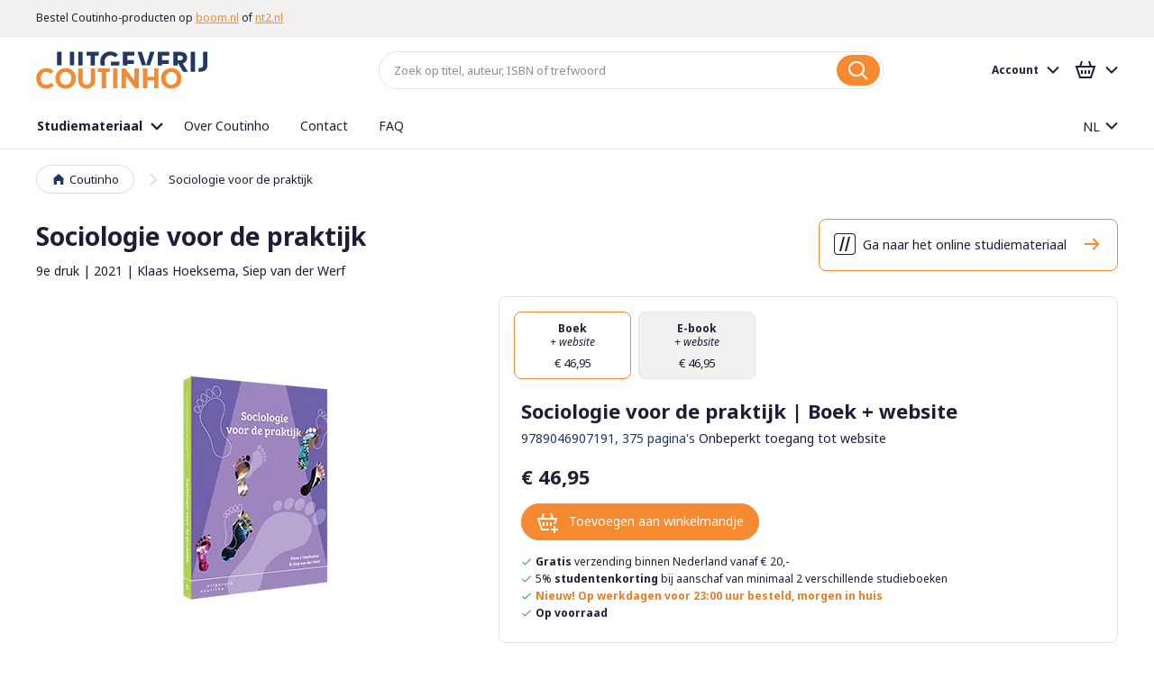

--- FILE ---
content_type: text/html; charset=UTF-8
request_url: https://www.coutinho.nl/nl/sociologie-voor-de-praktijk-9789046907191
body_size: 21538
content:
<!doctype html>
<html lang="nl">
    <head prefix="og: http://ogp.me/ns# fb: http://ogp.me/ns/fb# product: http://ogp.me/ns/product#">
        <script>
    var BASE_URL = 'https\u003A\u002F\u002Fwww.coutinho.nl\u002Fnl\u002F';
    var require = {
        'baseUrl': 'https\u003A\u002F\u002Fwww.coutinho.nl\u002Fstatic\u002Fversion1767020137\u002Ffrontend\u002FCoutinho\u002Fdefault\u002Fnl_NL'
    };</script>        <meta charset="utf-8"/>
<meta name="title" content="Coutinho.nl | Sociologie voor de praktijk | 9789046907191"/>
<meta name="description" content="Een toegankelijke inleiding op de sociologie. Begripsvorming en het kunnen hanteren van sociologische kaders in de professionele beroepsuitoefening vormen de basis."/>
<meta name="robots" content="INDEX,FOLLOW"/>
<meta name="viewport" content="width=device-width, initial-scale=1, minimum-scale=1, maximum-scale=1, user-scalable=no"/>
<meta name="format-detection" content="telephone=no"/>
<meta name="msapplication-TileColor" content="#FFFFFF"/>
<meta name="msapplication-TileImage" content="https://www.coutinho.nl/static/version1767020137/frontend/Coutinho/default/nl_NL/Magento_Theme/images/favicon/mstile-144x144.png"/>
<title>Coutinho.nl | Sociologie voor de praktijk | 9789046907191 | Uitgeverij Coutinho</title>
<link  rel="stylesheet" type="text/css"  media="all" href="https://www.coutinho.nl/static/version1767020137/frontend/Coutinho/default/nl_NL/mage/calendar.css" />
<link  rel="stylesheet" type="text/css"  media="all" href="https://www.coutinho.nl/static/version1767020137/frontend/Coutinho/default/nl_NL/css/styles-m.css" />
<link  rel="stylesheet" type="text/css"  media="all" href="https://www.coutinho.nl/static/version1767020137/frontend/Coutinho/default/nl_NL/css/lib/swiper.min.css" />
<link  rel="stylesheet" type="text/css"  media="all" href="https://www.coutinho.nl/static/version1767020137/frontend/Coutinho/default/nl_NL/Amasty_ShopbyBase/css/swiper.min.css" />
<link  rel="stylesheet" type="text/css"  media="all" href="https://www.coutinho.nl/static/version1767020137/frontend/Coutinho/default/nl_NL/Algolia_AlgoliaSearch/internals/autocomplete.css" />
<link  rel="stylesheet" type="text/css"  media="all" href="https://www.coutinho.nl/static/version1767020137/frontend/Coutinho/default/nl_NL/Algolia_AlgoliaSearch/internals/grid.css" />
<link  rel="stylesheet" type="text/css"  media="all" href="https://www.coutinho.nl/static/version1767020137/frontend/Coutinho/default/nl_NL/Algolia_AlgoliaSearch/internals/algolia-reset.css" />
<link  rel="stylesheet" type="text/css"  media="all" href="https://www.coutinho.nl/static/version1767020137/frontend/Coutinho/default/nl_NL/Algolia_AlgoliaSearch/internals/instantsearch.v3.css" />
<link  rel="stylesheet" type="text/css"  media="screen and (min-width: 768px)" href="https://www.coutinho.nl/static/version1767020137/frontend/Coutinho/default/nl_NL/css/styles-l.css" />
<link  rel="stylesheet" type="text/css"  media="print" href="https://www.coutinho.nl/static/version1767020137/frontend/Coutinho/default/nl_NL/css/print.css" />
<link  rel="icon" type="image/x-icon" href="https://www.coutinho.nl/static/version1767020137/frontend/Coutinho/default/nl_NL/Magento_Theme/favicon.ico" />
<link  rel="shortcut icon" type="image/x-icon" href="https://www.coutinho.nl/static/version1767020137/frontend/Coutinho/default/nl_NL/Magento_Theme/favicon.ico" />
<script  type="text/javascript"  src="https://www.coutinho.nl/static/version1767020137/frontend/Coutinho/default/nl_NL/requirejs/require.js"></script>
<script  type="text/javascript"  src="https://www.coutinho.nl/static/version1767020137/frontend/Coutinho/default/nl_NL/mage/requirejs/mixins.js"></script>
<script  type="text/javascript"  src="https://www.coutinho.nl/static/version1767020137/frontend/Coutinho/default/nl_NL/requirejs-config.js"></script>
<script  type="text/javascript"  src="https://www.coutinho.nl/static/version1767020137/frontend/Coutinho/default/nl_NL/Amasty_Faq/js/section/product-url.js"></script>
<script  type="text/javascript"  src="https://www.coutinho.nl/static/version1767020137/frontend/Coutinho/default/nl_NL/Algolia_AlgoliaSearch/internals/common.js"></script>
<script  type="text/javascript"  src="https://www.coutinho.nl/static/version1767020137/frontend/Coutinho/default/nl_NL/Algolia_AlgoliaSearch/instantsearch.js"></script>
<script  type="text/javascript"  src="https://www.coutinho.nl/static/version1767020137/frontend/Coutinho/default/nl_NL/Algolia_AlgoliaSearch/autocomplete.js"></script>
<script  type="text/javascript"  src="https://www.coutinho.nl/static/version1767020137/frontend/Coutinho/default/nl_NL/Algolia_AlgoliaSearch/insights.js"></script>
<script  type="text/javascript"  async="async" src="https://www.coutinho.nl/static/version1767020137/frontend/Coutinho/default/nl_NL/js/loading-attribute-polyfill.min.js"></script>
<link  rel="apple-touch-icon-precomposed" sizes="57x57" href="https://www.coutinho.nl/static/version1767020137/frontend/Coutinho/default/nl_NL/Magento_Theme/images/favicon/apple-touch-icon-57x57.png" />
<link  rel="apple-touch-icon-precomposed" sizes="72x72" href="https://www.coutinho.nl/static/version1767020137/frontend/Coutinho/default/nl_NL/Magento_Theme/images/favicon/apple-touch-icon-72x72.png" />
<link  rel="apple-touch-icon-precomposed" sizes="114x114" href="https://www.coutinho.nl/static/version1767020137/frontend/Coutinho/default/nl_NL/Magento_Theme/images/favicon/apple-touch-icon-114x114.png" />
<link  rel="apple-touch-icon-precomposed" sizes="120x120" href="https://www.coutinho.nl/static/version1767020137/frontend/Coutinho/default/nl_NL/Magento_Theme/images/favicon/apple-touch-icon-120x120.png" />
<link  rel="apple-touch-icon-precomposed" sizes="144x144" href="https://www.coutinho.nl/static/version1767020137/frontend/Coutinho/default/nl_NL/Magento_Theme/images/favicon/apple-touch-icon-144x144.png" />
<link  rel="apple-touch-icon-precomposed" sizes="152x152" href="https://www.coutinho.nl/static/version1767020137/frontend/Coutinho/default/nl_NL/Magento_Theme/images/favicon/apple-touch-icon-152x152.png" />
<link  rel="icon" type="image/png" sizes="16x16" href="https://www.coutinho.nl/static/version1767020137/frontend/Coutinho/default/nl_NL/Magento_Theme/images/favicon/favicon-16x16.png" />
<link  rel="icon" type="image/png" sizes="32x32" href="https://www.coutinho.nl/static/version1767020137/frontend/Coutinho/default/nl_NL/Magento_Theme/images/favicon/favicon-32x32.png" />
<link  rel="dns-prefetch stylesheet" type="text/css" href="//fonts.googleapis.com/css?family=Noto+Sans:400,400i,700,700i|Raleway:500&amp;amp;display=swap" />
<link  rel="canonical" href="https://www.coutinho.nl/nl/sociologie-voor-de-praktijk-9789046907191" />
        
<link rel="alternate" hreflang="nl-NL" href="https://www.coutinho.nl/nl/sociologie-voor-de-praktijk-9789046907191" />
<link rel="alternate" hreflang="en-US" href="https://www.coutinho.nl/en/sociologie-voor-de-praktijk-9789046907191" />
<script>
    require(['jquery'], function ($) {
        $('body').on('mpCustomerSession', function(e, customer, cart, _gtmDataLayer) {
            customer.id && _gtmDataLayer.push({ 'user_id': customer.id });
        });
    });
</script>

<!-- Google Tag Manager by MagePal -->
<script type="text/javascript">
    window.dataLayer = window.dataLayer || [];

</script>

<script type="text/x-magento-init">
    {
        "*": {
            "magepalGtmDatalayer": {
                "isCookieRestrictionModeEnabled": 0,
                "currentWebsite": 1,
                "cookieName": "user_allowed_save_cookie",
                "dataLayer": "dataLayer",
                "accountId": "GTM-WRZFJD9",
                "data": [{"ecommerce":{"currencyCode":"EUR"},"pageType":"catalog_product_view","list":"detail"},{"event":"productPage","product":{"id":"2631","sku":"1869","parent_sku":"1869","product_type":"grouped","name":"Sociologie voor de praktijk","price":46.95,"attribute_set_id":"9","path":"Sociologie voor de praktijk","category":"Default Category","image_url":"https:\/\/www.coutinho.nl\/media\/catalog\/product\/9\/7\/9789046907191_3d.png"}}],
                "isGdprEnabled": 0,
                "gdprOption": 0,
                "addJsInHeader": 0,
                "containerCode": ""
            }
        }
    }
</script>
<!-- End Google Tag Manager by MagePal -->
    <script type="text/x-magento-init">
        {
            "*": {
                "Magento_PageCache/js/form-key-provider": {}
            }
        }
    </script>
<script>
require(['jquery'], function ($) {
    $.migrateMute = true;
    $.migrateTrace = false;
});
</script>

<meta property="og:type" content="product" />
<meta 
    property="og:title"
    content="Sociologie&#x20;voor&#x20;de&#x20;praktijk"
/>
<meta
    property="og:image"
    content="https://www.coutinho.nl/media/catalog/product/cache/3543d417d323526359cbf0ad9d6cb1e5/9/7/9789046907191_3d.png"
/>
<meta
    property="og:description"
    content="Om&#x20;menselijk&#x20;gedrag&#x20;te&#x20;begrijpen&#x20;en&#x20;te&#x20;veranderen,&#x20;is&#x20;kennis&#x20;van&#x20;sociologisch&#x20;denken&#x20;en&#x20;kijken&#x20;onmisbaar.&#x20;Sociologie&#x20;voor&#x20;de&#x20;praktijk&#x20;biedt&#x20;een&#x20;toegankelijke&#x20;inleiding&#x20;op&#x20;dit&#x20;onderwerp.&#x20;Begripsvorming&#x20;en&#x20;het&#x20;kunnen&#x20;hanteren&#x20;van&#x20;sociologische&#x20;kaders&#x20;in&#x20;de&#x20;professionele&#x20;beroepsuitoefening&#x20;vormen&#x20;de&#x20;basis.&#xA0;Het&#x20;vermogen&#x20;om&#x20;iets&#x20;aan&#x20;de&#x20;samenleving&#x20;te&#x20;veranderen&#x20;is&#x20;een&#x20;centraal&#x20;thema."
/>
<meta property="og:url" content="https://www.coutinho.nl/nl/sociologie-voor-de-praktijk-9789046907191" />
    <meta property="product:price:amount" content="46.95"/>
    <meta property="product:price:currency"
      content="EUR"/>
<script>
    
	window.algoliaConfig = {"instant":{"enabled":false,"selector":".columns","isAddToCartEnabled":true,"addToCartParams":{"action":"https:\/\/www.coutinho.nl\/nl\/checkout\/cart\/add\/uenc\/aHR0cHM6Ly93d3cuY291dGluaG8ubmwvbmwvc29jaW9sb2dpZS12b29yLWRlLXByYWt0aWprLTk3ODkwNDY5MDcxOTE%2C\/","formKey":"gcm0xOdKbCkBAPfc"},"infiniteScrollEnabled":false,"urlTrackedParameters":["query","attribute:*","index","page"]},"autocomplete":{"enabled":true,"selector":".algolia-search-input","sections":[{"name":"pages","label":"Pagina's","hitsPerPage":"2"}],"nbOfProductsSuggestions":6,"nbOfCategoriesSuggestions":2,"nbOfQueriesSuggestions":0,"isDebugEnabled":false},"landingPage":{"query":"","configuration":"[]"},"extensionVersion":"3.4.0","applicationId":"XTOR6S7IZ4","indexName":"magento2_nl","apiKey":"N2Y1NDVlOGRlM2RmNGFmNGNhMTc3Mzc1YmEwZmMwYzYwNzQ3YTZjYTFkZjEyZWViYzZlNTUzNjg4NTdiOWI1NXRhZ0ZpbHRlcnM9","attributeFilter":[],"facets":[{"attribute":"price","type":"slider","label":"Price","searchable":"2","create_rule":"2"},{"attribute":"categories","type":"conjunctive","label":"Categories","searchable":"2","create_rule":"2"},{"attribute":"color","type":"disjunctive","label":"Colors","searchable":"1","create_rule":"2"}],"areCategoriesInFacets":true,"hitsPerPage":9,"sortingIndices":[{"attribute":"price","sort":"asc","sortLabel":"Lowest price","name":"magento2_nl_products_price_default_asc","label":"Lowest price","ranking":["asc(price.EUR.default)","typo","geo","words","filters","proximity","attribute","exact","custom"]},{"attribute":"price","sort":"desc","sortLabel":"Highest price","name":"magento2_nl_products_price_default_desc","label":"Highest price","ranking":["desc(price.EUR.default)","typo","geo","words","filters","proximity","attribute","exact","custom"]},{"attribute":"created_at","sort":"desc","sortLabel":"Newest first","name":"magento2_nl_products_created_at_desc","label":"Newest first","ranking":["desc(created_at)","typo","geo","words","filters","proximity","attribute","exact","custom"]}],"isSearchPage":false,"isCategoryPage":false,"isLandingPage":false,"removeBranding":true,"productId":"2631","priceKey":".EUR.default","currencyCode":"EUR","currencySymbol":"\u20ac","priceFormat":{"pattern":"\u20ac\u00a0%s","precision":2,"requiredPrecision":2,"decimalSymbol":",","groupSymbol":".","groupLength":3,"integerRequired":false},"maxValuesPerFacet":10,"autofocus":true,"request":{"query":"","refinementKey":"","refinementValue":"","categoryId":"","landingPageId":"","path":"","level":""},"showCatsNotIncludedInNavigation":false,"showSuggestionsOnNoResultsPage":true,"baseUrl":"https:\/\/www.coutinho.nl\/nl","popularQueries":[],"useAdaptiveImage":false,"urls":{"logo":"https:\/\/www.coutinho.nl\/static\/version1767020137\/frontend\/Coutinho\/default\/nl_NL\/Algolia_AlgoliaSearch\/images\/search-by-algolia.svg"},"ccAnalytics":{"enabled":true,"ISSelector":".ais-hits--item a.result, .ais-infinite-hits--item a.result","conversionAnalyticsMode":"disabled","addToCartSelector":".action.primary.tocart","orderedProductIds":[]},"isPersonalizationEnabled":false,"personalization":{"enabled":false,"viewedEvents":{"viewProduct":{"eventName":"Viewed Product","enabled":false,"method":"viewedObjectIDs"}},"clickedEvents":{"productClicked":{"eventName":"Product Clicked","enabled":false,"selector":".ais-Hits-item a.result, .ais-InfiniteHits-item a.result","method":"clickedObjectIDs"},"productRecommended":{"eventName":"Recommended Product Clicked","enabled":false,"selector":".products-upsell .product-item","method":"clickedObjectIDs"}},"filterClicked":{"eventName":"Filter Clicked","enabled":false,"method":"clickedFilters"}},"analytics":{"enabled":false,"delay":"3000","triggerOnUiInteraction":"1","pushInitialSearch":"0"},"now":1769040000,"queue":{"isEnabled":true,"nbOfJobsToRun":5,"retryLimit":3,"nbOfElementsPerIndexingJob":300},"isPreventBackendRenderingEnabled":false,"areOutOfStockOptionsDisplayed":false,"translations":{"to":"naar","or":"of","go":"Go","popularQueries":"You can try one of the popular search queries","seeAll":"Bekijk al het studiemateriaal en evenementen","allDepartments":"Bekijk alle resultaten","seeIn":"","orIn":"or in","noProducts":"Helaas kunnen we geen resultaten vinden voor","noResults":"Geen resultaten","refine":"Refine","selectedFilters":"Selected Filters","clearAll":"Clear all","previousPage":"Vorige pagina","nextPage":"Volgende pagina's","searchFor":"Search for products","relevance":"Relevantie","categories":"Onderwijssector","products":"Producten","searchBy":"Search by","searchForFacetValuesPlaceholder":"Search for other ...","showMore":"Show more products"}};
</script>

<script>
require(['underscore', 'algoliaBundle'], function (_) {
    const config = JSON.parse('{"sources":{"debounce":1000},"options":{"minLength":3}}');

    algolia.registerHook('beforeAutocompleteSources', function (sources) {
        return sources.map(function (source) {
            return _.extend(source, config.sources)
        });
    });

    algolia.registerHook('beforeAutocompleteOptions', function (options) {
        return _.extend(options, config.options);
    });
});
</script>
    </head>
    <body data-container="body"
          data-mage-init='{"loaderAjax": {}, "loader": { "icon": "https://www.coutinho.nl/static/version1767020137/frontend/Coutinho/default/nl_NL/images/loader-2.gif"}}'
        id="html-body" itemtype="http://schema.org/Product" itemscope="itemscope" class="page-product-grouped catalog-product-view product-sociologie-voor-de-praktijk-9789046907191 page-layout-1column">
        
<!-- Google Tag Manager by MagePal -->
<noscript><iframe src="//www.googletagmanager.com/ns.html?id=GTM-WRZFJD9"
height="0" width="0" style="display:none;visibility:hidden"></iframe></noscript>
<!-- End Google Tag Manager by MagePal -->

<script type="text/x-magento-init">
    {
        "*": {
            "Magento_PageBuilder/js/widget-initializer": {
                "config": {"[data-content-type=\"slider\"][data-appearance=\"default\"]":{"Magento_PageBuilder\/js\/content-type\/slider\/appearance\/default\/widget":false},"[data-content-type=\"map\"]":{"Magento_PageBuilder\/js\/content-type\/map\/appearance\/default\/widget":false},"[data-content-type=\"row\"]":{"Magento_PageBuilder\/js\/content-type\/row\/appearance\/default\/widget":false},"[data-content-type=\"tabs\"]":{"Magento_PageBuilder\/js\/content-type\/tabs\/appearance\/default\/widget":false},"[data-content-type=\"slide\"]":{"Magento_PageBuilder\/js\/content-type\/slide\/appearance\/default\/widget":{"buttonSelector":".pagebuilder-slide-button","showOverlay":"hover","dataRole":"slide"}},"[data-content-type=\"banner\"]":{"Magento_PageBuilder\/js\/content-type\/banner\/appearance\/default\/widget":{"buttonSelector":".pagebuilder-banner-button","showOverlay":"hover","dataRole":"banner"}},"[data-content-type=\"buttons\"]":{"Magento_PageBuilder\/js\/content-type\/buttons\/appearance\/inline\/widget":false},"[data-content-type=\"products\"][data-appearance=\"carousel\"]":{"Magento_PageBuilder\/js\/content-type\/products\/appearance\/carousel\/widget":false}},
                "breakpoints": {"desktop":{"label":"Desktop","stage":true,"default":true,"class":"desktop-switcher","icon":"Magento_PageBuilder::css\/images\/switcher\/switcher-desktop.svg","conditions":{"min-width":"1024px"},"options":{"products":{"default":{"slidesToShow":"5"}}}},"tablet":{"conditions":{"max-width":"1024px","min-width":"768px"},"options":{"products":{"default":{"slidesToShow":"4"},"continuous":{"slidesToShow":"3"}}}},"mobile":{"label":"Mobile","stage":true,"class":"mobile-switcher","icon":"Magento_PageBuilder::css\/images\/switcher\/switcher-mobile.svg","media":"only screen and (max-width: 768px)","conditions":{"max-width":"768px","min-width":"640px"},"options":{"products":{"default":{"slidesToShow":"3"}}}},"mobile-small":{"conditions":{"max-width":"640px"},"options":{"products":{"default":{"slidesToShow":"2"},"continuous":{"slidesToShow":"1"}}}}}            }
        }
    }
</script>

<script type="text/x-magento-init">
    {
        "*": {
            "mage/cookies": {
                "expires": null,
                "path": "\u002F",
                "domain": ".www.coutinho.nl",
                "secure": true,
                "lifetime": "86400"
            }
        }
    }
</script>
    <noscript>
        <div class="message global noscript">
            <div class="content">
                <p>
                    <strong>JavaScript lijkt te zijn uitgeschakeld in uw browser.</strong>
                    <span>
                        Voor de beste gebruikerservaring, zorg ervoor dat javascript ingeschakeld is voor uw browser.                    </span>
                </p>
            </div>
        </div>
    </noscript>

<script>
    window.cookiesConfig = window.cookiesConfig || {};
    window.cookiesConfig.secure = true;
</script><script>    require.config({
        map: {
            '*': {
                wysiwygAdapter: 'mage/adminhtml/wysiwyg/tiny_mce/tinymceAdapter'
            }
        }
    });</script><script>    require.config({
        paths: {
            googleMaps: 'https\u003A\u002F\u002Fmaps.googleapis.com\u002Fmaps\u002Fapi\u002Fjs\u003Fv\u003D3\u0026key\u003D'
        },
        config: {
            'Magento_PageBuilder/js/utils/map': {
                style: '',
            },
            'Magento_PageBuilder/js/content-type/map/preview': {
                apiKey: '',
                apiKeyErrorMessage: 'You\u0020must\u0020provide\u0020a\u0020valid\u0020\u003Ca\u0020href\u003D\u0027https\u003A\u002F\u002Fwww.coutinho.nl\u002Fnl\u002Fadminhtml\u002Fsystem_config\u002Fedit\u002Fsection\u002Fcms\u002F\u0023cms_pagebuilder\u0027\u0020target\u003D\u0027_blank\u0027\u003EGoogle\u0020Maps\u0020API\u0020key\u003C\u002Fa\u003E\u0020to\u0020use\u0020a\u0020map.'
            },
            'Magento_PageBuilder/js/form/element/map': {
                apiKey: '',
                apiKeyErrorMessage: 'You\u0020must\u0020provide\u0020a\u0020valid\u0020\u003Ca\u0020href\u003D\u0027https\u003A\u002F\u002Fwww.coutinho.nl\u002Fnl\u002Fadminhtml\u002Fsystem_config\u002Fedit\u002Fsection\u002Fcms\u002F\u0023cms_pagebuilder\u0027\u0020target\u003D\u0027_blank\u0027\u003EGoogle\u0020Maps\u0020API\u0020key\u003C\u002Fa\u003E\u0020to\u0020use\u0020a\u0020map.'
            },
        }
    });</script><script>
    require.config({
        shim: {
            'Magento_PageBuilder/js/utils/map': {
                deps: ['googleMaps']
            }
        }
    });</script>
<div class="page-wrapper">
<div class="notifications">
    <div id="notifications-target" class="container" data-mage-init='{"js/notifications": {"service_url":"https:\/\/www.coutinho.nl\/nl\/rest\/nl\/V1\/notifications"}}'></div>
</div>

<template id="notification-template">
    <div class="notification">
        <p class="notification-content"></p>
        <button type="button" class="notification-close">
            <span class="sr-only">Notificatie sluiten</span>
        </button>
    </div>
</template>
<header class="page-header"><div class="header-usp-container">
    <section data-mage-init='{"uspTicker": {}}' class="widget widget--redkiwi--widget-usp has-ticker">
        <div class="container">
            <ul class="stretch vertical-spacing row">
                                                                        <li class="medium-1/4 column">
                                                    
<div class="usp">
    <div class="xsmall-spacing stretch row">
                            <div class="small-2/3 column usp-text">
                <span class="usp-text--text"><strong>Deze webshop gaat begin 2026 offline.</strong> <a href="https://www.boom.nl/coutinho">Lees meer</a></span>
            </div>
            </div>
</div>                                            </li>
                                                        <li class="medium-1/4 column">
                                                    
<div class="usp">
    <div class="xsmall-spacing stretch row">
                            <div class="small-2/3 column usp-text">
                <span class="usp-text--text">Bestel Coutinho-producten op <a href="https://www.boom.nl">boom.nl</a> of <a href="https://www.nt2.nl">nt2.nl</a></span>
            </div>
            </div>
</div>                                            </li>
                                                        <li class="medium-1/4 column">
                                                    
<div class="usp">
    <div class="xsmall-spacing stretch row">
                            <div class="small-2/3 column usp-text">
                <span class="usp-text--text">Online studiemateriaal van Coutinho blijft beschikbaar</span>
            </div>
            </div>
</div>                                            </li>
                            </ul>
        </div>
    </section>
</div><div class="header content"><div class="header-left">
<button type="button" data-action="toggle-nav" id="nav-toggle" class="action nav-toggle">
    <span class="nav-toggle-icon" aria-hidden="true"></span>
    <span class="nav-toggle-label">Menu</span>
</button>

<div class="logo">
    <a href="https://www.coutinho.nl/nl/">
        <img src="https://www.coutinho.nl/static/version1767020137/frontend/Coutinho/default/nl_NL/images/logo.svg"
             alt="Coutinho" />
    </a>
</div>

<script type="text/javascript">
    var navToggle = document.querySelector('#nav-toggle')

    navToggle.addEventListener('click', function activateMenuTab() {
        var menuTabButton = document.querySelector('[href="#store.menu"]')
        menuTabButton.click()
    })
</script>
</div><div class="header-center">    <div class="block block-search algolia-search-block">
        <div class="block block-title"><strong>Zoek</strong></div>
        <div class="block block-content">
            <form class="form minisearch" id="search_mini_form" action="https://www.coutinho.nl/nl/catalogsearch/result/" method="get">
                <div class="field search" id="algolia-searchbox">
                    <label for="search">Search:</label>

                    <input id="search"
                           data-mage-init='{"quickSearch":{
                            "formSelector":"#search_mini_form",
                            "url":"https://www.coutinho.nl/nl/search/ajax/suggest/"}
                       }'
                           type="text"
                           name="q"
                           class="input-text algolia-search-input"
                           autocomplete="off"
                           spellcheck="false"
                           autocorrect="off"
                           autocapitalize="off"
                           placeholder="Zoek op titel, auteur, ISBN of trefwoord" />
                </div>
                <div class="actions">
                    <button type="submit"
                            title="Zoek"
                            class="action search"
                            aria-label="Search" disabled
                    >
                        <span>Zoek</span>
                    </button>
                </div>
            </form>
        </div>
    </div>
</div><div class="header-right">
<button type="button" id="account-toggle" class="account-toggle-mobile" data-action="toggle-nav">
    <span class="sr-only">Account</span>
</button>

<a
    href="https://www.coutinho.nl/nl/checkout/cart/"
    class="cart-link-mobile"
    data-block="minicart-mobile"
    data-bind="scope: 'minicart_content'"
>
    <span class="sr-only">Winkelmandje</span>
    <span class="counter-number" aria-live="polite"><!-- ko text: getCartParam('summary_count') --><!-- /ko --></span>
</a>

<script type="text/javascript">
    var accountToggle = document.querySelector('#account-toggle')

    accountToggle.addEventListener('click', function activateAccountTab() {
        var accountTabButton = document.querySelector('[href="#store.links"]')
        accountTabButton.click()
    })
</script>
<script type="text/x-magento-init">
    {
        "[data-block='minicart-mobile']": {
            "Magento_Ui/js/core/app": {"components":{"minicart_content":{"children":{"subtotal.container":{"children":{"subtotal":{"children":{"subtotal.totals":{"config":{"display_cart_subtotal_incl_tax":1,"display_cart_subtotal_excl_tax":0}}},"component":"uiComponent","config":{"template":"Magento_Checkout\/minicart\/subtotal"}}},"component":"uiComponent","config":{"displayArea":"subtotalContainer"}},"extra_info":{"component":"uiComponent","config":{"displayArea":"extraInfo"}},"promotion":{"component":"uiComponent","config":{"displayArea":"promotion"}}},"component":"Magento_Checkout\/js\/view\/minicart","config":{"template":"Magento_Checkout\/minicart\/content"}}},"types":[]}        }
    }
</script>
<script defer="defer">
    require([
        'jquery'
    ], function($){
                ['ajax:addToCart', 'ajax:addToCart:error'].forEach(event => {
            $(document).on(event, function () {
                document.getElementById('maincontent').scrollIntoView({block: "start", behavior: "smooth"});
            }.bind(this));
        });
    });
</script>
<div class="panel header"><div class="account-holder">
<div class="account-link">
    <div class="greet welcome" data-bind="scope: 'customer'">
        <!-- ko if: customer().firstname  -->
        <div data-bind="html: new String('%1').replace('%1', customer().firstname)" class="text"></div>
        <!-- /ko -->
        <!-- ko ifnot: customer().firstname  -->
        <div class="text">Account</div>
        <!-- /ko -->
    </div>
    <script type="text/x-magento-init">
    {
        "*": {
            "Magento_Ui/js/core/app": {
                "components": {
                    "customer": {
                        "component": "Magento_Customer/js/view/customer"
                    }
                }
            }
        }
    }
    </script>
</div>
</div><ul class="header links"><li><a href="https://www.coutinho.nl/nl/customer/account/" id="idNblEdLqY" >Accountoverzicht</a></li><li class="nav item"><a href="https://www.coutinho.nl/nl/subsites/">Online producten en activeren</a></li><li class="nav item"><a href="https://www.coutinho.nl/nl/sales/order/history/">Bestellingen</a></li><li class="nav item"><a href="https://www.coutinho.nl/nl/customer/address/">Adresgegevens</a></li><li class="nav item"><a href="https://www.coutinho.nl/nl/customer/account/edit/">Accountgegevens</a></li><li class="link authorization-link" data-label="of">
    <a href="https://www.coutinho.nl/nl/customer/account/login/referer/aHR0cHM6Ly93d3cuY291dGluaG8ubmwvbmwvc29jaW9sb2dpZS12b29yLWRlLXByYWt0aWprLTk3ODkwNDY5MDcxOTE%2C/"        >Inloggen</a>
</li>
<li><a href="https://www.coutinho.nl/nl/customer/account/create/" id="idRdZuSmQx" >Account aanmaken</a></li></ul><a class="action skip contentarea"
   href="#contentarea">
    <span>
        Ga naar de inhoud    </span>
</a>
</div>
<div data-block="minicart" class="minicart-wrapper">
    <a class="action showcart" href="https://www.coutinho.nl/nl/checkout/cart/"
       data-bind="scope: 'minicart_content'">
        <span class="text">Winkelmandje</span>
        <span class="counter qty empty"
              data-bind="css: { empty: !!getCartParam('summary_count') == false }, blockLoader: isLoading">
            <span class="counter-number"><!-- ko text: getCartParam('summary_count') --><!-- /ko --></span>
            <span class="counter-label">
            <!-- ko if: getCartParam('summary_count') -->
                <!-- ko text: getCartParam('summary_count') --><!-- /ko -->
                <!-- ko i18n: 'items' --><!-- /ko -->
            <!-- /ko -->
            </span>
        </span>
    </a>
            <div class="block block-minicart"
             data-role="dropdownDialog"
             data-mage-init='{"dropdownDialog":{
                "appendTo":"[data-block=minicart]",
                "triggerTarget":".showcart",
                "timeout": "2000",
                "closeOnMouseLeave": false,
                "closeOnEscape": true,
                "triggerClass":"active",
                "parentClass":"active",
                "buttons":[]}}'>
            <div id="minicart-content-wrapper" data-bind="scope: 'minicart_content'">
                <!-- ko template: getTemplate() --><!-- /ko -->
            </div>
                    </div>
        <script>
        window.checkout = {"shoppingCartUrl":"https:\/\/www.coutinho.nl\/nl\/checkout\/cart\/","checkoutUrl":"https:\/\/www.coutinho.nl\/nl\/checkout\/","updateItemQtyUrl":"https:\/\/www.coutinho.nl\/nl\/checkout\/sidebar\/updateItemQty\/","removeItemUrl":"https:\/\/www.coutinho.nl\/nl\/checkout\/sidebar\/removeItem\/","imageTemplate":"Magento_Catalog\/product\/image_with_borders","baseUrl":"https:\/\/www.coutinho.nl\/nl\/","minicartMaxItemsVisible":5,"websiteId":"1","maxItemsToDisplay":10,"storeId":"1","storeGroupId":"1","customerLoginUrl":"https:\/\/www.coutinho.nl\/nl\/customer\/account\/login\/referer\/aHR0cHM6Ly93d3cuY291dGluaG8ubmwvbmwvc29jaW9sb2dpZS12b29yLWRlLXByYWt0aWprLTk3ODkwNDY5MDcxOTE%2C\/","isRedirectRequired":false,"autocomplete":"off","captcha":{"user_login":{"isCaseSensitive":false,"imageHeight":50,"imageSrc":"","refreshUrl":"https:\/\/www.coutinho.nl\/nl\/captcha\/refresh\/","isRequired":false,"timestamp":1769087520}}};
    </script>
    <script type="text/x-magento-init">
    {
        "[data-block='minicart']": {
            "Magento_Ui/js/core/app": {"components":{"minicart_content":{"children":{"subtotal.container":{"children":{"subtotal":{"children":{"subtotal.totals":{"config":{"display_cart_subtotal_incl_tax":1,"display_cart_subtotal_excl_tax":0,"template":"Magento_Tax\/checkout\/minicart\/subtotal\/totals"},"children":{"subtotal.totals.msrp":{"component":"Magento_Msrp\/js\/view\/checkout\/minicart\/subtotal\/totals","config":{"displayArea":"minicart-subtotal-hidden","template":"Magento_Msrp\/checkout\/minicart\/subtotal\/totals"}}},"component":"Magento_Tax\/js\/view\/checkout\/minicart\/subtotal\/totals"}},"component":"uiComponent","config":{"template":"Magento_Checkout\/minicart\/subtotal"}}},"component":"uiComponent","config":{"displayArea":"subtotalContainer"}},"item.renderer":{"component":"Magento_Checkout\/js\/view\/cart-item-renderer","config":{"displayArea":"defaultRenderer","template":"Magento_Checkout\/minicart\/item\/default"},"children":{"item.image":{"component":"Magento_Catalog\/js\/view\/image","config":{"template":"Magento_Catalog\/product\/image","displayArea":"itemImage"}},"checkout.cart.item.price.sidebar":{"component":"uiComponent","config":{"template":"Magento_Checkout\/minicart\/item\/price","displayArea":"priceSidebar"}}}},"extra_info":{"component":"uiComponent","config":{"displayArea":"extraInfo"}},"promotion":{"component":"uiComponent","config":{"displayArea":"promotion"}}},"config":{"itemRenderer":{"default":"defaultRenderer","simple":"defaultRenderer","virtual":"defaultRenderer"},"template":"Magento_Checkout\/minicart\/content"},"component":"Magento_Checkout\/js\/view\/minicart"}},"types":[]}        },
        "*": {
            "Magento_Ui/js/block-loader": "https://www.coutinho.nl/static/version1767020137/frontend/Coutinho/default/nl_NL/svg/loader.svg"
        }
    }
    </script>
</div>


</div></div></header>    <div class="sections nav-sections">
                <div class="section-items nav-sections-items" data-mage-init='{"tabs":{"openedState":"active"}}'>
                                            <div class="section-item-title nav-sections-item-title" data-role="collapsible">
                    <a class="nav-sections-item-switch" data-toggle="switch" href="#store.menu">Menu</a>
                </div>
                <div class="section-item-content nav-sections-item-content" id="store.menu" data-role="content"><nav class="navigation " data-action="navigation">
        <ul data-mage-init='{"menu":{"responsive":true, "expanded":true, "position":{"my":"left top","at":"left bottom"}}}'>
                    <li class="level0 level-top __item parent __item--parent menu-left category-item nav-1" data-attribute="">
                
<a href="https://www.coutinho.nl/nl/studieboeken" class="__link&#x20;level-top" data-menu="menu-1" >
    <div class="node-wrapper">
                <span class="title">Studiemateriaal</span>
    </div>
</a>
                        <ul class="__inner-list level1 submenu __inner-list--level1 " data-menu="menu-1">
                <li class="ui-menu-outer-wrapper">
            <ul class="ui-menu-inner-wrapper">
                                                    <li class="__inner-item __inner-item--level1 sector-nt2 category-item nav-1-1">
                        
<a href="https://www.coutinho.nl/nl/studieboeken/nt2-onderwijs" class="__inner-link" data-menu="menu-2" >
    <div class="node-wrapper">
        <img src="https://www.coutinho.nl/media/menu_builder/n/t/nt2_inburgering.svg" loading="lazy" />        <span class="title">NT2-onderwijs</span>
    </div>
</a>
                                            </li>
                                    <li class="__inner-item __inner-item--level1 sector-health category-item nav-1-2">
                        
<a href="https://www.coutinho.nl/nl/studieboeken/gezondheidszorgonderwijs" class="__inner-link" data-menu="menu-5" >
    <div class="node-wrapper">
        <img src="https://www.coutinho.nl/media/menu_builder/g/e/gezondheid.svg" loading="lazy" />        <span class="title">Gezondheidszorg onderwijs</span>
    </div>
</a>
                                            </li>
                                    <li class="__inner-item __inner-item--level1 sector-skills category-item nav-1-3">
                        
<a href="https://www.coutinho.nl/nl/studieboeken/wetenschappelijk-onderwijs" class="__inner-link" data-menu="menu-8" >
    <div class="node-wrapper">
        <img src="https://www.coutinho.nl/media/menu_builder/s/c/science.svg" loading="lazy" />        <span class="title">Vaardighedenonderwijs</span>
    </div>
</a>
                                            </li>
                                    <li class="__inner-item __inner-item--level1 sector-economics category-item nav-1-4">
                        
<a href="https://www.coutinho.nl/nl/studieboeken/economisch-onderwijs" class="__inner-link" data-menu="menu-3" >
    <div class="node-wrapper">
        <img src="https://www.coutinho.nl/media/menu_builder/e/c/economie.svg" loading="lazy" />        <span class="title">Economisch onderwijs</span>
    </div>
</a>
                                            </li>
                                    <li class="__inner-item __inner-item--level1 sector-law category-item nav-1-5">
                        
<a href="https://www.coutinho.nl/nl/studieboeken/pedagogisch-onderwijs" class="__inner-link" data-menu="menu-6" >
    <div class="node-wrapper">
        <img src="https://www.coutinho.nl/media/menu_builder/l/e/lerarenopleiding.svg" loading="lazy" />        <span class="title">Pedagogisch onderwijs</span>
    </div>
</a>
                                            </li>
                                    <li class="__inner-item __inner-item--level1 sector-nt2 category-item nav-1-6">
                        
<a href="https://www.coutinho.nl/nl/studieboeken/taalonderwijs" class="__inner-link" data-menu="menu-9" >
    <div class="node-wrapper">
        <img src="https://www.coutinho.nl/media/menu_builder/v/r/vreemdetalen.svg" loading="lazy" />        <span class="title">Taalonderwijs</span>
    </div>
</a>
                                            </li>
                                    <li class="__inner-item __inner-item--level1 sector-social-studies category-item nav-1-8">
                        
<a href="https://www.coutinho.nl/nl/studieboeken/sociale-studies" class="__inner-link" data-menu="menu-7" >
    <div class="node-wrapper">
        <img src="https://www.coutinho.nl/media/menu_builder/s/o/sociale_studies.svg" loading="lazy" />        <span class="title">Sociale studies</span>
    </div>
</a>
                                            </li>
                                    <li class="__inner-item __inner-item--level1 sector-legal-education category-item nav-1-9">
                        
<a href="https://www.coutinho.nl/nl/studieboeken/juridisch-onderwijs" class="__inner-link" data-menu="menu-144" >
    <div class="node-wrapper">
        <img src="https://www.coutinho.nl/media/menu_builder/r/e/recht-bestuur.svg" loading="lazy" />        <span class="title">Juridisch onderwijs</span>
    </div>
</a>
                                            </li>
                                    <li class="__inner-item __inner-item--level1 menu-all category-item nav-1-10">
                        
<a href="https://www.coutinho.nl/nl/studieboeken" class="__inner-link" data-menu="menu-73" >
    <div class="node-wrapper">
                <span class="title">Bekijk alle uitgaven</span>
    </div>
</a>
                                            </li>
                                            </ul>
        </li>
        </ul>
            </li>
                    <li class="level0 level-top __item menu-right cms_page-item nav-2" data-attribute="">
                <a href="https://www.coutinho.nl/nl/over-coutinho" class="__link level-top" data-menu="menu-82" >
    <div class="node-wrapper" >
        <span class="title">Over Coutinho</span>
            </div>
</a>                            </li>
                    <li class="level0 level-top __item menu-right cms_page-item nav-3" data-attribute="">
                <a href="https://www.coutinho.nl/nl/contactgegevens" class="__link level-top" data-menu="menu-86" >
    <div class="node-wrapper" >
        <span class="title">Contact</span>
            </div>
</a>                            </li>
                    <li class="level0 level-top __item menu-right cms_page-item nav-4" data-attribute="">
                <a href="https://www.coutinho.nl/nl/klantenservice" class="__link level-top" data-menu="menu-80" >
    <div class="node-wrapper" >
        <span class="title">FAQ</span>
            </div>
</a>                            </li>
            </ul>
    <div class="__mobile-bg"></div>
</nav>

        <div class="switcher language switcher-language" data-ui-id="language-switcher" id="switcher-language-nav">
        <strong class="label switcher-label"><span>Taal</span></strong>
        <div class="actions dropdown options switcher-options">
            <div class="action toggle switcher-trigger" id="switcher-language-trigger-nav" data-mage-init='{"dropdown":{}}' data-toggle="dropdown" data-trigger-keypress-button="true">
                <strong class="view-nl">
                    <span>nl</span>
                </strong>
            </div>
            <ul class="dropdown switcher-dropdown" data-target="dropdown">
                                                                                                <li class="view-en switcher-option">
                            <a href="https://www.coutinho.nl/nl/stores/store/redirect/___store/en/___from_store/nl/uenc/aHR0cHM6Ly93d3cuY291dGluaG8ubmwvZW4vc29jaW9sb2dpZS12b29yLWRlLXByYWt0aWprLTk3ODkwNDY5MDcxOTE%2C/">
                                en                            </a>
                        </li>
                                                </ul>
        </div>
    </div>
</div>
                                            <div class="section-item-title nav-sections-item-title" data-role="collapsible">
                    <a class="nav-sections-item-switch" data-toggle="switch" href="#store.links">Account</a>
                </div>
                <div class="section-item-content nav-sections-item-content" id="store.links" data-role="content"><!-- Account links --></div>
                    </div>

        <span data-action="toggle-nav" class="action nav-toggle-mobile"><span>Toggle Nav</span></span>
    </div>
<main id="maincontent" class="page-main"><div class="breadcrumbs"></div>
<script type="text/x-magento-init">
    {
        ".breadcrumbs": {
            "breadcrumbs": {"categoryUrlSuffix":"","useCategoryPathInUrl":0,"product":"Sociologie voor de praktijk"}        }
    }
</script>
<div id="algolia-autocomplete-container"></div><a id="contentarea" tabindex="-1"></a>
<div class="page messages"><div data-placeholder="messages"></div>
<div data-bind="scope: 'messages'">
    <!-- ko if: cookieMessages && cookieMessages.length > 0 -->
    <div aria-atomic="true" role="alert" data-bind="foreach: { data: cookieMessages, as: 'message' }" class="messages">
        <div data-bind="attr: {
            class: 'message-' + message.type + ' ' + message.type + ' message' + ' message-' + ($index() + 1),
            'data-ui-id': 'message-' + message.type
        }">
            <div data-bind="html: $parent.prepareMessageForHtml(message.text, $index() + 1, 5000)"></div>
        </div>
    </div>
    <!-- /ko -->

    <!-- ko if: messages().messages && messages().messages.length > 0 -->
    <div aria-atomic="true" role="alert" class="messages" data-bind="foreach: {
        data: messages().messages, as: 'message'
    }">
        <div data-bind="attr: {
            class: 'message-' + message.type + ' ' + message.type + ' message',
            'data-ui-id': 'message-' + message.type
        }">
            <div data-bind="html: $parent.prepareMessageForHtml(message.text)"></div>
        </div>
    </div>
    <!-- /ko -->
</div>
<script type="text/x-magento-init">
    {
        "*": {
            "Magento_Ui/js/core/app": {
                "components": {
                        "messages": {
                            "component": "Magento_Theme/js/view/messages"
                        }
                    }
                }
            }
    }
</script>
</div><div class="columns"><div class="column main"><div class="row"><div class="column medium-3-5"><div class="page-title-wrapper&#x20;product">
    <h1 class="page-title"
                >
        <span class="base" data-ui-id="page-title-wrapper" itemprop="name">Sociologie voor de praktijk</span>    </h1>
    

    <span class="edition">
        9e druk | 2021 | Klaas Hoeksema, Siep van der Werf    </span>
</div>
</div><div class="column medium-2-5">
<div class="online-material-link link-button hide-for-small&#x20;show-for-medium">
    <a href="/sociologievoordepraktijk9">Ga naar het online studiemateriaal</a>
</div>
</div></div><div class="row product-info-container"><div class="product-cover column medium-5-12">
<picture class="product-cover-image"><source type="image/webp" srcset="https://www.coutinho.nl/media/catalog/product/cache/8964fb55872be203e9c33038b4700eb4/9/7/9789046907191_3d.webp" alt="Sociologie voor de praktijk" loading="lazy"><img alt="Sociologie&#x20;voor&#x20;de&#x20;praktijk" class="product-cover-image" src="https://www.coutinho.nl/media/catalog/product/cache/8964fb55872be203e9c33038b4700eb4/9/7/9789046907191_3d.png" loading="lazy" loading="lazy" /></picture>
</div><div class="product-info column medium-7-12">


<div class="product-add-form">
    <form data-product-sku="1869"
          action="https://www.coutinho.nl/nl/checkout/cart/add/uenc/aHR0cHM6Ly93d3cuY291dGluaG8ubmwvbmwvc29jaW9sb2dpZS12b29yLWRlLXByYWt0aWprLTk3ODkwNDY5MDcxOTE%2C/product/2631/" method="post"
          id="product_addtocart_form">
        <input type="hidden" name="product" value="2631" />
        <input type="hidden" name="selected_configurable_option" value="" />
        <input type="hidden" name="related_product" id="related-products-field" value="" />
        <input type="hidden" name="item"  value="2631" />
        <input name="form_key" type="hidden" value="gcm0xOdKbCkBAPfc" />                            
<div class="grouped-product-details">
    <div class="tabs" id="associated-products-overview" data-mage-init='{"accordion":{"openedState": "active", "active": "0", "collapsible": false}}'>
                                <div class="tab-title" data-role="collapsible">
                <a class="data switch" href="#boek-website" data-toggle="trigger">
                    <span class="title"><strong
                >Boek</strong
                ><span>+ website</span>                    </span>
                                                                                            <div class="price-box price-final_price" data-role="priceBox" data-product-id="2630" data-price-box="product-id-2630">
    

<span class="price-container price-final_price&#x20;tax"
        >
        <span  id="product-price-2630"                data-price-amount="46.95"
        data-price-type="finalPrice"
        class="price-wrapper "
    ><span class="price">€ 46,95</span></span>
        </span>

</div>                                                            </a>
            </div>
            <div class="tab-content" data-role="content" id="boek-website">
                <h3>Sociologie voor de praktijk | Boek + website</h3>
                <span class="book-info">
                    9789046907191, 375 pagina&#039;s                </span>

                <span class="short-description">Onbeperkt toegang tot website</span>

                                                                            <div class="price-box-container">
                                                        <div class="price-box price-final_price" data-role="priceBox" data-product-id="2630" data-price-box="product-id-2630">
    

<span class="price-container price-final_price&#x20;tax"
        >
        <span  id="product-price-2630"                data-price-amount="46.95"
        data-price-type="finalPrice"
        class="price-wrapper "
    ><span class="price">€ 46,95</span></span>
        </span>

</div>                        </div>
                                    
                                                            <input type="hidden" name="super_group[2630]" data-id="2630" value="0" class="item-quantity" />
                        <button class="action tocart primary" type="submit" onclick="setQty(this, 2630)" title="Toevoegen&#x20;aan&#x20;winkelmandje">
                            <span>Toevoegen aan winkelmandje</span>
                        </button>
                                                    
    <div class="product-usp">
        <style>#html-body [data-pb-style=P23VE2N]{display:flex;flex-direction:column}</style><div data-content-type="row" data-appearance="contained" data-element="main"><div data-enable-parallax="0" data-parallax-speed="0.5" data-background-images="{}" data-video-fallback-src="" data-element="inner" data-pb-style="P23VE2N"><div data-content-type="text" data-appearance="default" data-element="main"><ul>
<li><strong>Gratis</strong> verzending binnen Nederland vanaf € 20,-</li>
<li>5% <strong>studentenkorting</strong> bij aanschaf van minimaal&nbsp;2 verschillende studieboeken</li>
<li><span style="color: #e67e23;"><strong>Nieuw! Op werkdagen voor 23:00 uur besteld, morgen in huis</strong></span></li>
<li><strong>Op voorraad</strong></li>
</ul></div></div></div>    </div>
            </div>
                                <div class="tab-title" data-role="collapsible">
                <a class="data switch" href="#e-book-website" data-toggle="trigger">
                    <span class="title"><strong
                >E-book</strong
                ><span>+ website</span>                    </span>
                                                                                            <div class="price-box price-final_price" data-role="priceBox" data-product-id="2649" data-price-box="product-id-2649">
    

<span class="price-container price-final_price&#x20;tax"
        >
        <span  id="product-price-2649"                data-price-amount="46.95"
        data-price-type="finalPrice"
        class="price-wrapper "
    ><span class="price">€ 46,95</span></span>
        </span>

</div>                                                            </a>
            </div>
            <div class="tab-content" data-role="content" id="e-book-website">
                <h3>Sociologie voor de praktijk | E-book + website</h3>
                <span class="book-info">
                    9789046968840, 375 pagina&#039;s                </span>

                <span class="short-description">Onbeperkt toegang tot het e-book via Bookshelf</span>

                                                                            <div class="price-box-container">
                                                        <div class="price-box price-final_price" data-role="priceBox" data-product-id="2649" data-price-box="product-id-2649">
    

<span class="price-container price-final_price&#x20;tax"
        >
        <span  id="product-price-2649"                data-price-amount="46.95"
        data-price-type="finalPrice"
        class="price-wrapper "
    ><span class="price">€ 46,95</span></span>
        </span>

</div>                        </div>
                                    
                                                            <input type="hidden" name="super_group[2649]" data-id="2649" value="0" class="item-quantity" />
                        <button class="action tocart primary" type="submit" onclick="setQty(this, 2649)" title="Toevoegen&#x20;aan&#x20;winkelmandje">
                            <span>Toevoegen aan winkelmandje</span>
                        </button>
                                                    
    <div class="product-usp">
        <style>#html-body [data-pb-style=EH1WXTJ]{display:flex;flex-direction:column}</style><div data-content-type="row" data-appearance="contained" data-element="main"><div data-enable-parallax="0" data-parallax-speed="0.5" data-background-images="{}" data-video-fallback-src="" data-element="inner" data-pb-style="EH1WXTJ"><div data-content-type="text" data-appearance="default" data-element="main"><ul>
<li><strong>Direct toegang</strong> tot het studiemateriaal</li>
<li>5% <strong>studentenkorting</strong> bij aanschaf van minimaal 2 verschillende studieboeken</li>
</ul>
<p>&nbsp;</p>
<p><strong>Let op</strong>: Dit e-book lees je via <a tabindex="0" href="https://www.coutinho.nl/nl/klantenservice/bookshelf-e-books/" target="_blank" rel="noopener">Bookshelf</a>.&nbsp;</p></div></div></div>    </div>
            </div>
            </div>
</div>

<script type="text/javascript">
    var setQty = function (button, id) {
        var inputs = button.form.getElementsByClassName('item-quantity');
        for (var i = inputs.length; i--;) {
            inputs[i].setAttribute('value', (id == inputs[i].dataset.id) + 0);
        }
    }
</script>
<script type="text/x-magento-init">
    {
        "#product_addtocart_form": {
            "Magento_Catalog/js/validate-product": {}
        }
    }
</script>
        
                    </form>
</div>

<script type="text/x-magento-init">
    {
        "[data-role=priceBox][data-price-box=product-id-2631]": {
            "priceBox": {
                "priceConfig":  {"productId":"2631","priceFormat":{"pattern":"\u20ac\u00a0%s","precision":2,"requiredPrecision":2,"decimalSymbol":",","groupSymbol":".","groupLength":3,"integerRequired":false},"tierPrices":[]}            }
        }
    }
</script>

<div class="online-material-link link-button hide-for-medium">
    <a href="/sociologievoordepraktijk9">Ga naar het online studiemateriaal</a>
</div>
</div></div>
    <div class="product info detailed">
                <div class="product tabs" data-mage-init='{"producttabs":{"openedState":"active","collapsible": false, "heightStyle":"content"}}'>
                                            <div class="tab-title" data-role="collapsible" id="tab-label-description">
                    <a class="data switch" tabindex="-1" data-toggle="trigger" href="#description" id="tab-label-description-title">
                        Beschrijving                    </a>
                </div>
                <div class="tab-content" aria-labelledby="tab-label-description-title" id="description" data-role="content">
                    <div class="content-wrapper">
                        <div id="description-container-description" class="description-container">
    <div class="description-intro"><p> </p></div>
            <div class="description-rest">
<p><span data-teams="true"><strong>Sinds het samengaan van Boom Uitgevers en Coutinho, vraag je een docentexemplaar aan via </strong><a id="menur2p5" class="fui-Link ___1q1shib f2hkw1w f3rmtva f1ewtqcl fyind8e f1k6fduh f1w7gpdv fk6fouc fjoy568 figsok6 f1s184ao f1mk8lai fnbmjn9 f1o700av f13mvf36 f1cmlufx f9n3di6 f1ids18y f1tx3yz7 f1deo86v f1eh06m1 f1iescvh fhgqx19 f1olyrje f1p93eir f1nev41a f1h8hb77 f1lqvz6u f10aw75t fsle3fq f17ae5zn" title="https://www.boom.nl/hoger-onderwijs" href="https://www.boom.nl/hoger-onderwijs" target="_blank" rel="noreferrer noopener" aria-label="Koppeling Boom.nl"><strong>Boom.nl</strong></a><strong>.</strong></span></p>
<p>Inzicht in de verhoudingen tussen mensen is onmisbaar voor veel professionals. Sociaal werkers, zorgprofessionals, (HR)managers, docenten en beleidsmakers: iedereen heeft tijdens het werk met mensen te maken. Om menselijk gedrag te begrijpen en te veranderen, is kennis van sociologisch denken en kijken onmisbaar. <em>Sociologie voor de praktijk</em> biedt een toegankelijke inleiding op dit onderwerp.</p>
<p><br>Begripsvorming en het kunnen hanteren van sociologische kaders in de professionele beroepsuitoefening vormen de basis van <em>Sociologie voor de praktijk</em>. Het vermogen om iets aan de samenleving te veranderen is een centraal thema. De macht om de eigen toekomst vorm te geven wordt in de drie delen uitgewerkt: het vermogen om doelstellingen in de toekomst te formuleren, het vermogen om daarvoor middelen aan te wenden en het vermogen om via die middelen invloed uit te oefenen. Aan de hand van deze elementen komen belangrijke thema’s zoals sociale ongelijkheid, emancipatie, onderwijs, diversiteit en uitsluiting, arbeidsverhoudingen, individualisering en globalisering voorbij. De praktijkgerichte benadering maakt dat de inzichten goed naar de eigen situatie te vertalen zijn.</p>
<p>Het online studiemateriaal bij Sociologie voor de praktijk biedt vragen bij de hoofdstukken, extra werkcollegeopdrachten en verwijzingen naar interessante websites.</p>
<p><em>Sociologie voor de praktijk</em> richt zich op studenten in het hoger onderwijs, met name op sociale, zorggerichte, sociaal juridische, bedrijfskundige en beleidskundige studies. Ook is het waardevol voor iedereen die in professioneel verband met mensen werkt en die sociale systemen en de invloed van maatschappelijke veranderingen wil begrijpen.</p></div>
        <div class="button-container">
            <a class="action secondary read-more-button" data-more="Lees meer" data-less="Lees minder" href="#">Lees meer</a>
        </div>
    </div>

    <script type="text/javascript">
        //<![CDATA[
        require(['jquery', 'domReady!'], function($) {
            let $descriptionContainer = $('#description-container-description');
            let $readMoreLessButton = $descriptionContainer.find('.read-more-button');
            let $extendedDescription = $descriptionContainer.find('.description-rest');

            $extendedDescription.hide();
            $readMoreLessButton.on('click touchstart', function(event) {
                event.preventDefault();
                $extendedDescription.toggle();
                $descriptionContainer.toggleClass('open');

                let buttontext = $extendedDescription.is(":hidden") ? $readMoreLessButton.data('more') : $readMoreLessButton.data('less');
                $readMoreLessButton.text(buttontext);
            });
        });
        //]]>
    </script>
                    </div>
                </div>
                                            <div class="tab-title" data-role="collapsible" id="tab-label-difference">
                    <a class="data switch" tabindex="-1" data-toggle="trigger" href="#difference" id="tab-label-difference-title">
                        Verschil vorige druk                    </a>
                </div>
                <div class="tab-content" aria-labelledby="tab-label-difference-title" id="difference" data-role="content">
                    <div class="content-wrapper">
                        <p>In de uitgave is meer aandacht gekomen voor verschillende sociologische benaderingen. Recente maatschappelijke thema’s rondom aansluiting, identiteit en het vraagstuk van de risicosamenleving zijn opgenomen. Tevens is het onderscheid tussen de drie delen van het boek aangescherpt, waardoor het verhaal duidelijker naar voren komt.  Ook het online studiemateriaal is geactualiseerd en uitgebreid.</p>                    </div>
                </div>
                                                            <div class="tab-title" data-role="collapsible" id="tab-label-authors">
                    <a class="data switch" tabindex="-1" data-toggle="trigger" href="#authors" id="tab-label-authors-title">
                        Over de auteur(s)                    </a>
                </div>
                <div class="tab-content" aria-labelledby="tab-label-authors-title" id="authors" data-role="content">
                    <div class="content-wrapper">
                        <p><strong>Klaas Hoeksema</strong> is politicoloog en econoom. Na een loopbaan aan de Vrije Universiteit en het hbo is hij actief als ondernemer en als veranderkundige betrokken bij de ontwikkeling van bedrijven en instellingen tot lerende organisaties.</p>
<p><strong>Siep van der Werf</strong> is socioloog en heeft als hbo-docent programma’s ontwikkeld voor het onderwijs over de multiculturele samenleving, arbeid en inkomen, sociaal onderzoek en volkshuisvesting. Daarnaast is hij op deze terreinen onderzoeker en publicist.</p>                    </div>
                </div>
                                                                    </div>
    </div>
<input name="form_key" type="hidden" value="gcm0xOdKbCkBAPfc" /><div id="authenticationPopup" data-bind="scope:'authenticationPopup', style: {display: 'none'}">
        <script>window.authenticationPopup = {"autocomplete":"off","customerRegisterUrl":"https:\/\/www.coutinho.nl\/nl\/customer\/account\/create\/","customerForgotPasswordUrl":"https:\/\/www.coutinho.nl\/nl\/customer\/account\/forgotpassword\/","baseUrl":"https:\/\/www.coutinho.nl\/nl\/"}</script>    <!-- ko template: getTemplate() --><!-- /ko -->
    <script type="text/x-magento-init">
        {
            "#authenticationPopup": {
                "Magento_Ui/js/core/app": {"components":{"authenticationPopup":{"component":"Magento_Customer\/js\/view\/authentication-popup","children":{"messages":{"component":"Magento_Ui\/js\/view\/messages","displayArea":"messages"},"captcha":{"component":"Magento_Captcha\/js\/view\/checkout\/loginCaptcha","displayArea":"additional-login-form-fields","formId":"user_login","configSource":"checkout"}}}}}            },
            "*": {
                "Magento_Ui/js/block-loader": "https\u003A\u002F\u002Fwww.coutinho.nl\u002Fstatic\u002Fversion1767020137\u002Ffrontend\u002FCoutinho\u002Fdefault\u002Fnl_NL\u002Fimages\u002Floader\u002D1.gif"
            }
        }
    </script>
</div>
<script type="text/x-magento-init">
    {
        "*": {
            "Magento_Customer/js/section-config": {
                "sections": {"stores\/store\/switch":["*"],"stores\/store\/switchrequest":["*"],"directory\/currency\/switch":["*"],"*":["messages"],"customer\/account\/logout":["*","recently_viewed_product","recently_compared_product","persistent"],"customer\/account\/loginpost":["*"],"customer\/account\/createpost":["*"],"customer\/account\/editpost":["*"],"customer\/ajax\/login":["checkout-data","cart","captcha"],"catalog\/product_compare\/add":["compare-products"],"catalog\/product_compare\/remove":["compare-products"],"catalog\/product_compare\/clear":["compare-products"],"sales\/guest\/reorder":["cart"],"sales\/order\/reorder":["cart"],"checkout\/cart\/add":["cart","directory-data","magepal-gtm-jsdatalayer","magepal-eegtm-jsdatalayer","multisafepay-payment-request"],"checkout\/cart\/delete":["cart","magepal-gtm-jsdatalayer","magepal-eegtm-jsdatalayer","multisafepay-payment-request"],"checkout\/cart\/updatepost":["cart","magepal-gtm-jsdatalayer","magepal-eegtm-jsdatalayer","multisafepay-payment-request"],"checkout\/cart\/updateitemoptions":["cart","magepal-gtm-jsdatalayer","magepal-eegtm-jsdatalayer","multisafepay-payment-request"],"checkout\/cart\/couponpost":["cart","magepal-gtm-jsdatalayer","multisafepay-payment-request"],"checkout\/cart\/estimatepost":["cart","magepal-gtm-jsdatalayer","multisafepay-payment-request"],"checkout\/cart\/estimateupdatepost":["cart","magepal-gtm-jsdatalayer","multisafepay-payment-request"],"checkout\/onepage\/saveorder":["cart","checkout-data","last-ordered-items","magepal-gtm-jsdatalayer","multisafepay-payment-request"],"checkout\/sidebar\/removeitem":["cart","magepal-gtm-jsdatalayer","magepal-eegtm-jsdatalayer","multisafepay-payment-request"],"checkout\/sidebar\/updateitemqty":["cart","magepal-gtm-jsdatalayer","magepal-eegtm-jsdatalayer","multisafepay-payment-request"],"rest\/*\/v1\/carts\/*\/payment-information":["cart","last-ordered-items","instant-purchase","captcha","magepal-gtm-jsdatalayer","multisafepay-payment-request"],"rest\/*\/v1\/guest-carts\/*\/payment-information":["cart","captcha","magepal-gtm-jsdatalayer","multisafepay-payment-request"],"rest\/*\/v1\/guest-carts\/*\/selected-payment-method":["cart","checkout-data","magepal-gtm-jsdatalayer","multisafepay-payment-request"],"rest\/*\/v1\/carts\/*\/selected-payment-method":["cart","checkout-data","instant-purchase","magepal-gtm-jsdatalayer","multisafepay-payment-request"],"customer\/address\/*":["instant-purchase"],"customer\/account\/*":["instant-purchase"],"vault\/cards\/deleteaction":["instant-purchase"],"persistent\/index\/unsetcookie":["persistent"],"review\/product\/post":["review"],"wishlist\/index\/add":["wishlist"],"wishlist\/index\/remove":["wishlist"],"wishlist\/index\/updateitemoptions":["wishlist"],"wishlist\/index\/update":["wishlist"],"wishlist\/index\/cart":["wishlist","cart"],"wishlist\/index\/fromcart":["wishlist","cart"],"wishlist\/index\/allcart":["wishlist","cart"],"wishlist\/shared\/allcart":["wishlist","cart"],"wishlist\/shared\/cart":["cart"],"faq\/index\/save":["faq"],"amasty_cart\/cart\/add":["magepal-eegtm-jsdatalayer"],"amasty_jettheme\/ajax\/addtocart":["magepal-eegtm-jsdatalayer"],"rest\/*\/v1\/guest-carts\/*\/shipping-information":["multisafepay-payment-request"],"rest\/*\/v1\/carts\/*\/shipping-information":["multisafepay-payment-request"],"rest\/*\/v1\/guest-carts\/*\/set-payment-information":["multisafepay-payment-request"],"rest\/*\/v1\/carts\/*\/set-payment-information":["multisafepay-payment-request"],"rest\/*\/v1\/guest-carts\/*\/totals":["multisafepay-payment-request"],"rest\/*\/v1\/carts\/*\/totals":["multisafepay-payment-request"]},
                "clientSideSections": ["checkout-data","cart-data","faq_product"],
                "baseUrls": ["https:\/\/www.coutinho.nl\/nl\/"],
                "sectionNames": ["messages","customer","compare-products","last-ordered-items","cart","directory-data","instant-purchase","loggedAsCustomer","captcha","persistent","review","wishlist","faq","multisafepay-payment-request","recently_viewed_product","recently_compared_product","product_data_storage","magepal-gtm-jsdatalayer","magepal-eegtm-jsdatalayer"]            }
        }
    }
</script>
<script type="text/x-magento-init">
    {
        "*": {
            "Magento_Customer/js/customer-data": {
                "sectionLoadUrl": "https\u003A\u002F\u002Fwww.coutinho.nl\u002Fnl\u002Fcustomer\u002Fsection\u002Fload\u002F",
                "expirableSectionLifetime": 60,
                "expirableSectionNames": ["cart","persistent"],
                "cookieLifeTime": "86400",
                "updateSessionUrl": "https\u003A\u002F\u002Fwww.coutinho.nl\u002Fnl\u002Fcustomer\u002Faccount\u002FupdateSession\u002F"
            }
        }
    }
</script>
<script type="text/x-magento-init">
    {
        "*": {
            "Magento_Customer/js/invalidation-processor": {
                "invalidationRules": {
                    "website-rule": {
                        "Magento_Customer/js/invalidation-rules/website-rule": {
                            "scopeConfig": {
                                "websiteId": "1"
                            }
                        }
                    }
                }
            }
        }
    }
</script>
<script type="text/x-magento-init">
    {
        "body": {
            "pageCache": {"url":"https:\/\/www.coutinho.nl\/nl\/page_cache\/block\/render\/id\/2631\/","handles":["default","catalog_product_view","catalog_product_view_type_grouped","catalog_product_view_id_2631","catalog_product_view_sku_1869","algolia_search_handle","algolia_search_handle_with_topsearch"],"originalRequest":{"route":"catalog","controller":"product","action":"view","uri":"\/nl\/sociologie-voor-de-praktijk-9789046907191"},"versionCookieName":"private_content_version"}        }
    }
</script>
<script type="text/x-magento-init">
    {
        "body": {
            "requireCookie": {"noCookieUrl":"https:\/\/www.coutinho.nl\/nl\/cookie\/index\/noCookies\/","triggers":[".action.towishlist"],"isRedirectCmsPage":true}        }
    }
</script>
<script type="text/x-magento-init">
    {
        "*": {
                "Magento_Catalog/js/product/view/provider": {
                    "data": {"items":{"2631":{"add_to_cart_button":{"post_data":"{\"action\":\"https:\\\/\\\/www.coutinho.nl\\\/nl\\\/checkout\\\/cart\\\/add\\\/uenc\\\/%25uenc%25\\\/product\\\/2631\\\/\",\"data\":{\"product\":\"2631\",\"uenc\":\"%uenc%\"}}","url":"https:\/\/www.coutinho.nl\/nl\/checkout\/cart\/add\/uenc\/%25uenc%25\/product\/2631\/","required_options":false},"add_to_compare_button":{"post_data":null,"url":"{\"action\":\"https:\\\/\\\/www.coutinho.nl\\\/nl\\\/catalog\\\/product_compare\\\/add\\\/\",\"data\":{\"product\":\"2631\",\"uenc\":\"aHR0cHM6Ly93d3cuY291dGluaG8ubmwvbmwvc29jaW9sb2dpZS12b29yLWRlLXByYWt0aWprLTk3ODkwNDY5MDcxOTE,\"}}","required_options":null},"price_info":{"final_price":46.95,"max_price":46.95,"max_regular_price":46.95,"minimal_regular_price":46.95,"special_price":null,"minimal_price":46.95,"regular_price":0,"formatted_prices":{"final_price":"<span class=\"price\">\u20ac\u00a046,95<\/span>","max_price":"<span class=\"price\">\u20ac\u00a046,95<\/span>","minimal_price":"<span class=\"price\">\u20ac\u00a046,95<\/span>","max_regular_price":"<span class=\"price\">\u20ac\u00a046,95<\/span>","minimal_regular_price":null,"special_price":null,"regular_price":"<span class=\"price\">\u20ac\u00a00,00<\/span>"},"extension_attributes":{"msrp":{"msrp_price":"<span class=\"price\">\u20ac\u00a00,00<\/span>","is_applicable":"","is_shown_price_on_gesture":"","msrp_message":"","explanation_message":"Our price is lower than the manufacturer&#039;s &quot;minimum advertised price.&quot; As a result, we cannot show you the price in catalog or the product page. <br><br> You have no obligation to purchase the product once you know the price. You can simply remove the item from your cart."},"tax_adjustments":{"final_price":46.95,"max_price":46.95,"max_regular_price":46.95,"minimal_regular_price":46.95,"special_price":46.95,"minimal_price":46.95,"regular_price":0,"formatted_prices":{"final_price":"<span class=\"price\">\u20ac\u00a046,95<\/span>","max_price":"<span class=\"price\">\u20ac\u00a046,95<\/span>","minimal_price":"<span class=\"price\">\u20ac\u00a046,95<\/span>","max_regular_price":"<span class=\"price\">\u20ac\u00a046,95<\/span>","minimal_regular_price":null,"special_price":"<span class=\"price\">\u20ac\u00a046,95<\/span>","regular_price":"<span class=\"price\">\u20ac\u00a00,00<\/span>"}}}},"images":[{"url":"https:\/\/www.coutinho.nl\/media\/catalog\/product\/cache\/3543d417d323526359cbf0ad9d6cb1e5\/9\/7\/9789046907191_3d.png","code":"recently_viewed_products_grid_content_widget","height":400,"width":400,"label":"Sociologie voor de praktijk","resized_width":400,"resized_height":400},{"url":"https:\/\/www.coutinho.nl\/media\/catalog\/product\/cache\/3543d417d323526359cbf0ad9d6cb1e5\/9\/7\/9789046907191_3d.png","code":"recently_viewed_products_list_content_widget","height":400,"width":400,"label":"Sociologie voor de praktijk","resized_width":400,"resized_height":400},{"url":"https:\/\/www.coutinho.nl\/media\/catalog\/product\/cache\/c85129e7637e736fe8a387246007f779\/9\/7\/9789046907191_3d.png","code":"recently_viewed_products_images_names_widget","height":60,"width":60,"label":"Sociologie voor de praktijk","resized_width":60,"resized_height":60},{"url":"https:\/\/www.coutinho.nl\/media\/catalog\/product\/cache\/3543d417d323526359cbf0ad9d6cb1e5\/9\/7\/9789046907191_3d.png","code":"recently_compared_products_grid_content_widget","height":400,"width":400,"label":"Sociologie voor de praktijk","resized_width":400,"resized_height":400},{"url":"https:\/\/www.coutinho.nl\/media\/catalog\/product\/cache\/3543d417d323526359cbf0ad9d6cb1e5\/9\/7\/9789046907191_3d.png","code":"recently_compared_products_list_content_widget","height":400,"width":400,"label":"Sociologie voor de praktijk","resized_width":400,"resized_height":400},{"url":"https:\/\/www.coutinho.nl\/media\/catalog\/product\/cache\/c85129e7637e736fe8a387246007f779\/9\/7\/9789046907191_3d.png","code":"recently_compared_products_images_names_widget","height":60,"width":60,"label":"Sociologie voor de praktijk","resized_width":60,"resized_height":60}],"url":"https:\/\/www.coutinho.nl\/nl\/sociologie-voor-de-praktijk-9789046907191","id":2631,"name":"Sociologie voor de praktijk","type":"grouped","is_salable":"1","store_id":1,"currency_code":"EUR","extension_attributes":{"review_html":"","wishlist_button":{"post_data":null,"url":"{\"action\":\"https:\\\/\\\/www.coutinho.nl\\\/nl\\\/wishlist\\\/index\\\/add\\\/\",\"data\":{\"product\":2631,\"uenc\":\"aHR0cHM6Ly93d3cuY291dGluaG8ubmwvbmwvc29jaW9sb2dpZS12b29yLWRlLXByYWt0aWprLTk3ODkwNDY5MDcxOTE,\"}}","required_options":null}},"is_available":true}},"store":"1","currency":"EUR","productCurrentScope":"website"}            }
        }
    }
</script>


            <div class="block related" data-mage-init='{"relatedProducts":{"relatedCheckbox":".related.checkbox"}}' data-limit="0" data-shuffle="0">             <h2 class="block-title">
            <strong>Anderen bekeken ook</strong>         </h2>

        <div class="block-content content" aria-labelledby="block-related-heading">             <div class="products wrapper grid products-grid products-related">
                <div class="products list items product-items">
                    <div class="swiper-container">
                        <div class="swiper-wrapper">

                                                                                         <div class="product-item swiper-slide">                                                                                                <div class="product-item-info ">
                                    <!-- related_products_list-->                                     <a href="https://www.coutinho.nl/nl/levensloopsociologie-9789046907634" class="product photo product-item-photo">
                                        
<span
    class="product-image-container"
    style="width:400px;"
>
    <span
        class="product-image-wrapper"
        style="padding-bottom: 100%;"
    >
        <picture class="product-image-photo"><source type="image/webp" srcset="https://www.coutinho.nl/media/catalog/product/cache/3543d417d323526359cbf0ad9d6cb1e5/9/7/9789046907634_3d.webp" max-width="400" max-height="400" alt="Levensloopsociologie" loading="lazy"><img class="product-image-photo" src="https://www.coutinho.nl/media/catalog/product/cache/3543d417d323526359cbf0ad9d6cb1e5/9/7/9789046907634_3d.png" max-width="400" max-height="400" alt="Levensloopsociologie" loading="lazy" loading="lazy" /></picture>
    </span>
</span>
                                     </a>
                                    <div class="product details product-item-details">
                                        <h4 class="product name product-item-name"><a class="product-item-link" title="Levensloopsociologie" href="https://www.coutinho.nl/nl/levensloopsociologie-9789046907634">
                                                Levensloopsociologie</a>
                                        </h4>

                                        <div class="product-item-subtitle">
                                                                                    </div>
                                    </div>
                                </div>
                                                                                             </div><div class="product-item swiper-slide">                                                                                                <div class="product-item-info ">
                                    <!-- related_products_list-->                                     <a href="https://www.coutinho.nl/nl/wat-staat-er-op-het-spel-9789046907726" class="product photo product-item-photo">
                                        
<span
    class="product-image-container"
    style="width:400px;"
>
    <span
        class="product-image-wrapper"
        style="padding-bottom: 100%;"
    >
        <picture class="product-image-photo"><source type="image/webp" srcset="https://www.coutinho.nl/media/catalog/product/cache/3543d417d323526359cbf0ad9d6cb1e5/9/7/9789046907726_3d.webp" max-width="400" max-height="400" alt="Omslag Wat staat er op het spel? ISBN 9789046907726" loading="lazy"><img class="product-image-photo" src="https://www.coutinho.nl/media/catalog/product/cache/3543d417d323526359cbf0ad9d6cb1e5/9/7/9789046907726_3d.png" max-width="400" max-height="400" alt="Omslag Wat staat er op het spel? ISBN 9789046907726" loading="lazy" loading="lazy" /></picture>
    </span>
</span>
                                     </a>
                                    <div class="product details product-item-details">
                                        <h4 class="product name product-item-name"><a class="product-item-link" title="Wat staat er op het spel?" href="https://www.coutinho.nl/nl/wat-staat-er-op-het-spel-9789046907726">
                                                Wat staat er op het spel?</a>
                                        </h4>

                                        <div class="product-item-subtitle">
                                            Sociale ethiek voor zorg en welzijn                                        </div>
                                    </div>
                                </div>
                                                                                             </div><div class="product-item swiper-slide">                                                                                                <div class="product-item-info ">
                                    <!-- related_products_list-->                                     <a href="https://www.coutinho.nl/nl/kan-ik-daar-wat-aan-doen-9789046905999" class="product photo product-item-photo">
                                        
<span
    class="product-image-container"
    style="width:400px;"
>
    <span
        class="product-image-wrapper"
        style="padding-bottom: 100%;"
    >
        <picture class="product-image-photo"><source type="image/webp" srcset="https://www.coutinho.nl/media/catalog/product/cache/3543d417d323526359cbf0ad9d6cb1e5/9/7/9789046905999_3d.webp" max-width="400" max-height="400" alt="Kan ik daar wat aan doen?" loading="lazy"><img class="product-image-photo" src="https://www.coutinho.nl/media/catalog/product/cache/3543d417d323526359cbf0ad9d6cb1e5/9/7/9789046905999_3d.png" max-width="400" max-height="400" alt="Kan ik daar wat aan doen?" loading="lazy" loading="lazy" /></picture>
    </span>
</span>
                                     </a>
                                    <div class="product details product-item-details">
                                        <h4 class="product name product-item-name"><a class="product-item-link" title="Kan ik daar wat aan doen?" href="https://www.coutinho.nl/nl/kan-ik-daar-wat-aan-doen-9789046905999">
                                                Kan ik daar wat aan doen?</a>
                                        </h4>

                                        <div class="product-item-subtitle">
                                            Denken over professioneel handelen in zorg en welzijn                                        </div>
                                    </div>
                                </div>
                                                                                             </div><div class="product-item swiper-slide">                                                                                                <div class="product-item-info ">
                                    <!-- related_products_list-->                                     <a href="https://www.coutinho.nl/nl/van-gedachten-wisselen-9789046906781" class="product photo product-item-photo">
                                        
<span
    class="product-image-container"
    style="width:400px;"
>
    <span
        class="product-image-wrapper"
        style="padding-bottom: 100%;"
    >
        <picture class="product-image-photo"><source type="image/webp" srcset="https://www.coutinho.nl/media/catalog/product/cache/3543d417d323526359cbf0ad9d6cb1e5/9/7/9789046906781_3d.webp" max-width="400" max-height="400" alt="Van gedachten wisselen" loading="lazy"><img class="product-image-photo" src="https://www.coutinho.nl/media/catalog/product/cache/3543d417d323526359cbf0ad9d6cb1e5/9/7/9789046906781_3d.png" max-width="400" max-height="400" alt="Van gedachten wisselen" loading="lazy" loading="lazy" /></picture>
    </span>
</span>
                                     </a>
                                    <div class="product details product-item-details">
                                        <h4 class="product name product-item-name"><a class="product-item-link" title="Van gedachten wisselen" href="https://www.coutinho.nl/nl/van-gedachten-wisselen-9789046906781">
                                                Van gedachten wisselen</a>
                                        </h4>

                                        <div class="product-item-subtitle">
                                            Filosofie en ethiek voor zorg en welzijn                                        </div>
                                    </div>
                                </div>
                                </div>                            
                        </div>
                    </div>
                </div>
                <div class="swiper-elements">
                    <div class="swiper-button-prev">
                        <div class="swiper-button-wrapper"></div>
                        <div id="halfclip"><div class="halfcircle" id="clipped"></div></div>
                        <div class="halfcircle" id="fixed"></div>
                    </div>
                    <div class="swiper-button-next">
                        <div class="swiper-button-wrapper"></div>
                        <div id="halfclip"><div class="halfcircle" id="clipped"></div></div>
                        <div class="halfcircle" id="fixed"></div>
                    </div>
                </div>
            </div>
        </div>
    </div>


</div></div></main><footer class="page-footer"><div class="footer-payment-icons">
    <ul>
                                    <li>
                    <img src="https://www.coutinho.nl/media/ideal.svg" alt="" loading="lazy" />
                </li>
                                                <li>
                    <img src="https://www.coutinho.nl/media/visa.svg" alt="" loading="lazy" />
                </li>
                                                <li>
                    <img src="https://www.coutinho.nl/media/mastercard.svg" alt="" loading="lazy" />
                </li>
                                                <li>
                    <img src="https://www.coutinho.nl/media/sofort.svg" alt="" loading="lazy" />
                </li>
                                                <li>
                    <img src="https://www.coutinho.nl/media/bancontact.svg" alt="" loading="lazy" />
                </li>
                        </ul>
</div><div class="footer-content-container row"><div class="accordion-container column large-3-4" data-mage-init='{"accordion":{"openedState": "active", "collapsible": true, "active": false, "multipleCollapsible": false}}'>
    <div class="footer-content-col footer-content-col-1"><div  data-role="collapsible" class="item">
            <div class="title" data-role="title">
            FAQ        </div>
    
    <ul data-role="content">
                    <li class&#x3D;&quot;menu&quot;>
                <a href="https://www.coutinho.nl/nl/klantenservice/bestellen-betalen" target="_self">
                    Bestellen &amp; betalen                </a>
            </li>
                    <li class&#x3D;&quot;menu&quot;>
                <a href="https://www.coutinho.nl/nl/klantenservice/bezorgen-retourneren" target="_self">
                    Bezorgen &amp; retourneren                </a>
            </li>
                    <li class&#x3D;&quot;menu&quot;>
                <a href="https://www.coutinho.nl/nl/klantenservice/account-maken-inloggen" target="_self">
                    Account maken &amp; inloggen                </a>
            </li>
                    <li class&#x3D;&quot;menu&quot;>
                <a href="https://www.coutinho.nl/nl/klantenservice/boekcodes-online-studiemateriaal" target="_self">
                    Boekcodes &amp; online studiemateriaal                </a>
            </li>
                    <li class&#x3D;&quot;menu&quot;>
                <a href="https://www.coutinho.nl/nl/klantenservice/docentenservice" target="_self">
                    Docentenservice                </a>
            </li>
                    <li class&#x3D;&quot;menu&quot;>
                <a href="https://www.coutinho.nl/nl/klantenservice/bookshelf-e-books" target="_self">
                    Bookshelf e-books                </a>
            </li>
                    <li class&#x3D;&quot;menu&quot;>
                <a href="https://www.coutinho.nl/nl/klantenservice/overige-vragen" target="_self">
                    Overige vragen                </a>
            </li>
            </ul>
</div>
</div><div class="footer-content-col footer-content-col-2"><div  data-role="collapsible" class="item">
            <div class="title" data-role="title">
            Onderwijssectoren        </div>
    
    <ul data-role="content">
                    <li class&#x3D;&quot;menu&quot;>
                <a href="https://www.coutinho.nl/nl/studieboeken/pedagogisch-onderwijs" target="_self">
                    Pedagogisch onderwijs                </a>
            </li>
                    <li class&#x3D;&quot;menu&quot;>
                <a href="https://www.coutinho.nl/nl/studieboeken/sociale-studies" target="_self">
                    Sociale studies                </a>
            </li>
                    <li class&#x3D;&quot;menu&quot;>
                <a href="https://www.coutinho.nl/nl/studieboeken/economisch-onderwijs" target="_self">
                    Economisch onderwijs                </a>
            </li>
                    <li class&#x3D;&quot;menu&quot;>
                <a href="https://www.coutinho.nl/nl/studieboeken/taalonderwijs" target="_self">
                    Taalonderwijs                </a>
            </li>
                    <li class&#x3D;&quot;menu&quot;>
                <a href="https://www.coutinho.nl/nl/studieboeken/gezondheidszorgonderwijs" target="_self">
                    Gezondheidszorgonderwijs                </a>
            </li>
                    <li class&#x3D;&quot;menu&quot;>
                <a href="https://www.coutinho.nl/nl/studieboeken/nt2-onderwijs" target="_self">
                    NT2-onderwijs                </a>
            </li>
                    <li class&#x3D;&quot;menu&quot;>
                <a href="https://www.coutinho.nl/nl/studieboeken/wetenschappelijk-onderwijs" target="_self">
                    Vaardighedenonderwijs                </a>
            </li>
                    <li class&#x3D;&quot;menu&quot;>
                <a href="https://www.coutinho.nl/nl/studieboeken/juridisch-onderwijs" target="_self">
                    Juridisch onderwijs                </a>
            </li>
            </ul>
</div>
</div><div class="footer-content-col footer-content-col-3"><div  data-role="collapsible" class="item">
            <div class="title" data-role="title">
            Coutinho        </div>
    
    <ul data-role="content">
                    <li class&#x3D;&quot;menu&quot;>
                <a href="https://www.coutinho.nl/nl/over-coutinho" target="_self">
                    Over Coutinho                </a>
            </li>
            </ul>
</div>
</div></div>
<div class="footer-contact column large-1-4">
<div class="contact-intro">
            <span class="title">Contact opnemen?</span>
                <span class="opening_hours">We zijn bereikbaar van maandag t/m vrijdag van 9:00 tot 17:00 uur</span>
    </div>
<div class="contact-buttons">
            <a href="tel:035-6949991" class="action secondary phone"><span>035-6949991</span></a>
                <a href="mailto:info@coutinho.nl" class="action secondary email"><span>info@coutinho.nl</span></a>
    </div>
<ul class="social-media">
            <li class="social-logo linkedin">
            <a href="https://www.linkedin.com/company/uitgeverij-coutinho">LinkedIn</a>
        </li>
                <li class="social-logo twitter">
            <a href="https://twitter.com/uitgCoutinho">Twitter</a>
        </li>
    </ul>
</div><div class="footer-bottom column"><small class="copyright">
    <span>© Uitgeverij Coutinho 2023</span>
</small>
<div class="footer-bottom-links"><div  data-role="collapsible" class="item">
    
    <ul data-role="content">
                    <li class&#x3D;&quot;menu&quot;>
                <a href="https://www.coutinho.nl/nl/voorwaarden" target="_self">
                    Voorwaarden en privacy                </a>
            </li>
                    <li class&#x3D;&quot;menu&quot;>
                <a href="https://www.coutinho.nl/nl/disclaimer" target="_self">
                    Disclaimer                </a>
            </li>
            </ul>
</div>
</div></div></div></footer><script type="text/x-magento-init">
        {
            "*": {
                "Magento_Ui/js/core/app": {
                    "components": {
                        "storage-manager": {
                            "component": "Magento_Catalog/js/storage-manager",
                            "appendTo": "",
                            "storagesConfiguration" : {"recently_viewed_product":{"requestConfig":{"syncUrl":"https:\/\/www.coutinho.nl\/nl\/catalog\/product\/frontend_action_synchronize\/"},"lifetime":"1000","allowToSendRequest":null},"recently_compared_product":{"requestConfig":{"syncUrl":"https:\/\/www.coutinho.nl\/nl\/catalog\/product\/frontend_action_synchronize\/"},"lifetime":"1000","allowToSendRequest":null},"product_data_storage":{"updateRequestConfig":{"url":"https:\/\/www.coutinho.nl\/nl\/rest\/nl\/V1\/products-render-info"},"requestConfig":{"syncUrl":"https:\/\/www.coutinho.nl\/nl\/catalog\/product\/frontend_action_synchronize\/"},"allowToSendRequest":null}}                        }
                    }
                }
            }
        }
</script>

<script>
require(['jquery', 'coutinho_modal'], function ($) {
    $('a[target="modal"]').coutinho_modal();
});
</script>

<script type="text/x-magento-init">
    {
        "*": {
            "addToCartAjaxDataLayer": {
                "dataLayerName": "dataLayer",
                "currencyCode": "EUR"
            }
        }
    }
</script>

<script type="text/x-magento-init">
    {
        "*": {
            "addToCartAjaxGa4DataLayer": {
                "dataLayerName": "dataLayer",
                "currency": "EUR"
            }
        }
    }
</script>

<!-- Start Enhanced E-commerce for Google Tag Manager by MagePal -->
<script type="text/x-magento-init">
    {
        "*": {
            "enhancedDataLayer": {
                "dataLayerName": "dataLayer",
                "data": [{"event":"productDetail","ecommerce":{"currencyCode":"EUR","detail":{"products":[{"id":"222282","name":"Sociologie voor de praktijk | Boek + website","p_id":"2630","category":"Default Category","price":43.07},{"id":"222299","name":"Sociologie voor de praktijk | E-book + website","p_id":"2649","category":"Default Category","price":43.07},{"id":"1869","name":"Sociologie voor de praktijk","p_id":"2631","category":"Default Category","price":46.95}]}}},{"event":"productImpression","ecommerce":{"currencyCode":"EUR","impressions":[{"name":"Levensloopsociologie","id":"1754","price":0,"list":"Related","position":1,"p_id":"1931"},{"name":"Wat staat er op het spel?","id":"1790","price":0,"list":"Related","position":2,"p_id":"2470"},{"name":"Kan ik daar wat aan doen?","id":"1571","price":0,"list":"Related","position":3,"p_id":"1872"},{"name":"Van gedachten wisselen","id":"1693","price":0,"list":"Related","position":4,"p_id":"2298"}]}}],
                "productLists": [{"list_type":"Related","class_name":".products-related .product-item a[class*=\"product-item-\"]","container_class":"li.product-item"}]            }
        }
    }
</script>
<!-- End Enhanced E-commerce for Google Tag Manager by MagePal -->


<script type="text/x-magento-init">
    {
        "*": {
            "addToCartDataLayer": {
                "dataLayerName": "dataLayer",
                "currencyCode": "EUR"
            }
        }
    }
</script>
<!-- Start Google Analytics 4 for Google Tag Manager by MagePal -->
<script type="text/x-magento-init">
    {
        "*": {
            "ga4DataLayer": {
                "dataLayerName": "dataLayer",
                "data": [{"event":"view_item","ecommerce":{"items":[{"item_id":"222282","item_name":"Sociologie voor de praktijk | Boek + website","p_id":2630,"currency":"EUR","price":46.95},{"item_id":"222299","item_name":"Sociologie voor de praktijk | E-book + website","p_id":2649,"currency":"EUR","price":46.95},{"item_id":"1869","item_name":"Sociologie voor de praktijk","p_id":2631,"currency":"EUR"}],"currency":"EUR","value":46.95},"_clear":true},{"event":"view_item_list","ecommerce":{"items":[{"item_name":"Levensloopsociologie","item_id":"1754","price":0,"item_list_name":"Related","item_list_id":"related","index":1,"currency":"EUR","quantity":1,"p_id":1931},{"item_name":"Wat staat er op het spel?","item_id":"1790","price":0,"item_list_name":"Related","item_list_id":"related","index":2,"currency":"EUR","quantity":1,"p_id":2470},{"item_name":"Kan ik daar wat aan doen?","item_id":"1571","price":0,"item_list_name":"Related","item_list_id":"related","index":3,"currency":"EUR","quantity":1,"p_id":1872},{"item_name":"Van gedachten wisselen","item_id":"1693","price":0,"item_list_name":"Related","item_list_id":"related","index":4,"currency":"EUR","quantity":1,"p_id":2298}],"currency":"EUR","item_list_name":"Related","item_list_id":"related"},"_clear":true}],
                "productLists": [{"item_list_name":"Related","item_list_id":"related","class_name":".products-related .product-item a[class*=\"product-item-\"]","container_class":"li.product-item"}]            }
        }
    }
</script>
<!-- End Google Analytics 4 for Google Tag Manager by MagePal -->

<script type="text/x-magento-init">
    {
        "*": {
            "addToCartGa4DataLayer": {
                "dataLayerName": "dataLayer",
                "currency": "EUR"
            }
        }
    }
</script>

<!-- Product hit template -->
<script type="text/template" id="autocomplete_products_template">
    <a class="algoliasearch-autocomplete-hit" href="{{url}}">
        {{#thumbnail_url}}
        <div class="thumb"><img src="{{thumbnail_url}}" alt="{{{name}}}" loading="lazy" /></div>
        {{/thumbnail_url}}

        <div class="info">
            {{#type.is_event}}
            <div class="type-label event">{{{type.label}}}</div>
            {{/type.is_event}}

            <h4>{{{_highlightResult.name.value}}}</h4>

            {{#subtitle}}
                <div class="subtitle">{{{subtitle}}}</div>
            {{/subtitle}}

            {{#authors}}
                <div class="authors">{{{authors}}}</div>
            {{/authors}}

            {{#isbn}}
                <div class="isbn">{{{isbn}}}</div>
            {{/isbn}}
        </div>
    </a>
</script>
<!-- Category hit template -->
<script type="text/template" id="autocomplete_categories_template">
    <a class="algoliasearch-autocomplete-hit category" href="{{url}}">
        <div class="info-without-thumb">
            {{#_highlightResult.path}}
            {{{_highlightResult.path.value}}}
            {{/_highlightResult.path}}
            {{^_highlightResult.path}}
            {{{path}}}
            {{/_highlightResult.path}}
        </div>
        <div class="algolia-clearfix"></div>
    </a>
</script>
<!-- Page hit template -->
<script type="text/template" id="autocomplete_pages_template">
    <a class="algoliasearch-autocomplete-hit" href="{{url}}">
        <div class="info-without-thumb">
            {{{_highlightResult.name.value}}}
            {{#content}}
            <div class="details">
                {{{content}}}
            </div>
            {{/content}}
        </div>
        <div class="algolia-clearfix"></div>
    </a>
</script><!-- Extra attribute hit template -->
<script type="text/template" id="autocomplete_extra_template">
    <a class="algoliasearch-autocomplete-hit" href="{{url}}">
        <div class="info-without-thumb">
            {{{_highlightResult.value.value}}}
        </div>
        <div class="algolia-clearfix"></div>
    </a>
</script>
<!-- Suggestion hit template -->
<script type="text/template" id="autocomplete_suggestions_template">
    <a class="algoliasearch-autocomplete-hit" href="{{url}}">
        <svg xmlns="http://www.w3.org/2000/svg"
             class="algolia-glass-suggestion magnifying-glass"
             width="24"
             height="24"
             viewBox="0 0 128 128">
            <g transform="scale(2.5)">
                <path stroke-width="3" d="M19.5 19.582l9.438 9.438"></path>
                <circle stroke-width="3" cx="12" cy="12" r="10.5" fill="none"></circle>
                <path d="M23.646 20.354l-3.293 3.293c-.195.195-.195.512 0 .707l7.293 7.293c.195.195.512.195.707
                0l3.293-3.293c.195-.195.195-.512 0-.707l-7.293-7.293c-.195-.195-.512-.195-.707 0z" ></path>
            </g>
        </svg>
        <div class="info-without-thumb">
            {{{_highlightResult.query.value}}}

            {{#category}}
                <span class="text-muted">inch</span>
                <span class="category-tag">{{category}}</span>
            {{/category}}
        </div>
        <div class="algolia-clearfix"></div>
    </a>
</script>
<script type="text/template" id="menu-template">
    <div class="autocomplete-wrapper">
        <div class="col9">
            <div class="category">Studiemateriaal/evenementen</div>
            <div class="aa-dataset-products"></div>
        </div>
        <div class="col3">
            <div class="other-sections">
                <div class="aa-dataset-suggestions"></div>
                                    <div class="aa-dataset-0"></div>
                                    <div class="aa-dataset-1"></div>
                                    <div class="aa-dataset-2"></div>
                                    <div class="aa-dataset-3"></div>
                                    <div class="aa-dataset-4"></div>
                                    <div class="aa-dataset-5"></div>
                                    <div class="aa-dataset-6"></div>
                                    <div class="aa-dataset-7"></div>
                                    <div class="aa-dataset-8"></div>
                                    <div class="aa-dataset-9"></div>
                            </div>
        </div>
    </div>
</script>

<!-- Wrapping template -->
<script type="text/template" id="instant_wrapper_template">
    {{#findAutocomplete}}
        <div id="algolia-autocomplete-container"></div>
    {{/findAutocomplete}}

    <div id="algolia_instant_selector"
         class=" with-facets">
        <div class="row">
            <div class="col-md-3" id="algolia-left-container">
                <div id="refine-toggle" class="visible-xs visible-sm">
                    + Refine                </div>
                <div class="hidden-xs hidden-sm" id="instant-search-facets-container">
                    <div id="clear-refinements"></div>
                    <div id="current-refinements"></div>
                </div>
            </div>

            <div class="col-md-9" id="algolia-right-container">
                <div class="row">
                    <div class="col-md-12">
                        <div>
                            {{#second_bar}}
                               <div id="instant-search-bar"></div>
                            {{/second_bar}}
                        </div>
                    </div>
                </div>
                <div class="row">
                    <div class="col-md-12">
                        <div itemscope itemtype="http://schema.org/ItemList" class="hits">
                            <div class="algolia-infos">
                                <div class="pull-left" id="algolia-stats"></div>
                                <div class="pull-right">
                                    <div class="sort-by-label pull-left">
                                        SORT BY &nbsp;
                                    </div>
                                    <div class="pull-left" id="algolia-sorts"></div>
                                </div>
                                <div class="algolia-clearfix"></div>
                            </div>
                            <div id="algolia-banner"></div>
                            <div id="instant-empty-results-container"></div>
                            <div id="instant-search-results-container"></div>
                        </div>
                    </div>
                    <div class="algolia-clearfix"></div>
                </div>

                <div class="text-center">
                    <div id="instant-search-pagination-container"></div>
                </div>
            </div>
        </div>
    </div>
</script>

<script type="text/template" id="instant-hit-template">
    <div class="col-md-4 col-sm-6" itemprop="itemListElement" itemscope itemtype="http://schema.org/ListItem">
        <meta itemprop="position" content="{{__position}}" />
        <div class="result-wrapper" itemprop="item" itemscope itemtype="http://schema.org/Product">
            <meta itemprop="url"
                {{^__queryID}} content="{{url}}" {{/__queryID}}
                {{#__queryID}} content="{{urlForInsights}}" {{/__queryID}}
                />
            <a class="result"
                {{^__queryID}} href="{{url}}" {{/__queryID}}
                {{#__queryID}} href="{{urlForInsights}}" {{/__queryID}}
                data-objectid="{{objectID}}"
                data-indexname="{{__indexName}}"
                data-position="{{__position}}"
                data-queryid="{{__queryID}}">
                <div class="result-content">
                    <div class="result-thumbnail">
                        {{#image_url}}<img itemprop="image" src="{{{image_url}}}" alt="{{{name}}}" />{{/image_url}}
                        {{^image_url}}<span class="no-image"></span>{{/image_url}}
                    </div>
                    <div class="result-sub-content">
                        <h3 itemprop="name" class="result-title text-ellipsis">
                            {{{ _highlightResult.name.value }}}
                        </h3>
                        <div class="ratings">
                            <div class="result-sub-content">
                                <div class="product-reviews-summary short">
                                    <div class="rating-summary">
                                        <span class="label"><span>Waardering:</span></span>
                                        <div class="rating-result" title="{{rating_summary}}%">
                                            <span style="width:{{rating_summary}}%">
                                                <span>{{rating_summary}}%</span>
                                            </span>
                                        </div>
                                    </div>
                                </div>


                                {{^price.EUR.default_max}}
                                <div itemprop="offers" itemscope itemtype="http://schema.org/Offer" class="price">
                                    <meta itemprop="price" content="{{price.EUR.default}}" />
                                {{/price.EUR.default_max}}
                                {{#price.EUR.default_max}}
                                <div itemprop="offers" itemscope itemtype="http://schema.org/AggregateOffer" class="price">
                                    <meta itemprop="lowPrice" content="{{price.EUR.default}}" />
                                    <meta itemprop="highPrice" content="{{price.EUR.default_max}}" />
                                {{/price.EUR.default_max}}
                                    <meta itemprop="priceCurrency" content="EUR" />
                                    <div class="price-wrapper">
                                        <div>

                                            <span class="after_special
                                                    {{#price.EUR.default_original_formated}}
                                                        promotion
                                                    {{/price.EUR.default_original_formated}}">
                                                {{price.EUR.default_formated}}
                                            </span>
                                            {{#price.EUR.default_original_formated}}
                                                <span class="before_special">
                                                    {{price.EUR.default_original_formated}}
                                                </span>
                                            {{/price.EUR.default_original_formated}}
                                            {{#price.EUR.default_tier_formated}}
                                                <span class="tier_price">
                                                    Vanaf                                                    <span class="tier_value">{{price.EUR.default_tier_formated}}</span>
                                                </span>
                                            {{/price.EUR.default_tier_formated}}
                                        </div>
                                    </div>
                                </div>
                            </div>
                        </div>
                        <div class="result-description text-ellipsis">{{{ _highlightResult.description.value }}}</div>

                        {{#isAddToCartEnabled}}
                        <form data-role="tocart-form" action="{{ addToCart.action }}" method="post">
                            <input type="hidden" name="product" value="{{objectID}}">
                            <input type="hidden" name="uenc" value="{{ addToCart.uenc }}">
                            <input name="form_key" type="hidden" value="{{ addToCart.formKey }}">
                            <button type="submit" title="Toevoegen aan winkelmandje" class="action tocart primary"
                            data-objectid="{{objectID}}"
                            data-indexname="{{__indexName}}"
                            data-position="{{__position}}"
                            data-queryid="{{__queryID}}"
                            >
                                <span>Toevoegen aan winkelmandje</span>
                            </button>
                        </form>
                        {{/isAddToCartEnabled}}
                    </div>
                </div>
                <div class="algolia-clearfix"></div>
            </a>
        </div>
    </div>
</script>
<script type="text/template" id="instant-stats-template">
    {{#hasOneResult}}<strong>1</strong> result found{{/hasOneResult}}

    {{#hasManyResults}}
        {{^hasNoResults}}{{first}}-{{last}} out of{{/hasNoResults}}
        <strong>
            <span itemprop="numberOfItems">{{nbHits}}</span>
            results found        </strong>
    {{/hasManyResults}}

    {{^hasNoResults}}
    inch {{seconds}} seconds    {{/hasNoResults}}
</script>
<script type="text/template" id="refinements-lists-item-template">
    <label class="{{cssClasses.label}} {{#isRefined}}checked{{/isRefined}}">
        <input class="{{cssClasses.checkbox}}" {{#isRefined}}checked{{/isRefined}} type="checkbox" value="{{value}}" />
        {{value}}
        <span class="{{cssClasses.count}}">{{count}}</span>
    </label>
</script><script type="text/template" id="current-refinements-template">
    <div class="cross-wrapper">
        <span class="clear-cross clear-refinement"></span>
    </div>
    <div class="current-refinement-wrapper">
        {{#label}}
        <span class="current-refinement-label">{{label}}{{^operator}}:{{/operator}}</span>
        {{/label}}
        {{#operator}}
        {{{displayOperator}}}
        {{/operator}}
        {{#exclude}}-{{/exclude}}
        <span class="current-refinement-name">{{name}}</span>
    </div>
</script></div>    </body>
</html>


--- FILE ---
content_type: application/javascript
request_url: https://www.coutinho.nl/static/version1767020137/frontend/Coutinho/default/nl_NL/Algolia_AlgoliaSearch/instantsearch.js
body_size: 5463
content:
requirejs(['algoliaBundle', 'Magento_Catalog/js/price-utils'], function (algoliaBundle, priceUtils) {
	algoliaBundle.$(function ($) {
		/** We have nothing to do here if instantsearch is not enabled **/
		if (!algoliaConfig.instant.enabled || !(algoliaConfig.isSearchPage || !algoliaConfig.autocomplete.enabled)) {
			return;
		}

		if (!algoliaConfig.autocomplete.enabled && $(algoliaConfig.autocomplete.selector).length == 0) {
			return;
		}

		if ($(algoliaConfig.instant.selector).length <= 0) {
			throw '[Algolia] Invalid instant-search selector: ' + algoliaConfig.instant.selector;
		}

		if (algoliaConfig.autocomplete.enabled && $(algoliaConfig.instant.selector).find(algoliaConfig.autocomplete.selector).length > 0) {
			throw '[Algolia] You can\'t have a search input matching "' + algoliaConfig.autocomplete.selector +
			'" inside you instant selector "' + algoliaConfig.instant.selector + '"';
		}

		var findAutocomplete = algoliaConfig.autocomplete.enabled && $(algoliaConfig.instant.selector).find('#algolia-autocomplete-container').length > 0;
		if (findAutocomplete) {
			$(algoliaConfig.instant.selector).find('#algolia-autocomplete-container').remove();
		}

		/** BC of old hooks **/
		if (typeof algoliaHookBeforeInstantsearchInit === 'function') {
			algolia.registerHook('beforeInstantsearchInit', algoliaHookBeforeInstantsearchInit);
		}

		if (typeof algoliaHookBeforeWidgetInitialization === 'function') {
			algolia.registerHook('beforeWidgetInitialization', algoliaHookBeforeWidgetInitialization);
		}

		if (typeof algoliaHookBeforeInstantsearchStart === 'function') {
			algolia.registerHook('beforeInstantsearchStart', algoliaHookBeforeInstantsearchStart);
		}

		if (typeof algoliaHookAfterInstantsearchStart === 'function') {
			algolia.registerHook('afterInstantsearchStart', algoliaHookAfterInstantsearchStart);
		}

		/**
		 * Setup wrapper
		 *
		 * For templating is used Hogan library
		 * Docs: http://twitter.github.io/hogan.js/
		 **/
		var wrapperTemplate = algoliaBundle.Hogan.compile($('#instant_wrapper_template').html());
		var instant_selector = !algoliaConfig.autocomplete.enabled ? algoliaConfig.autocomplete.selector : "#instant-search-bar";

		var div = document.createElement('div');
		$(div).addClass('algolia-instant-results-wrapper');

		$(algoliaConfig.instant.selector).addClass('algolia-instant-replaced-content');
		$(algoliaConfig.instant.selector).wrap(div);

		$('.algolia-instant-results-wrapper').append('<div class="algolia-instant-selector-results"></div>');
		$('.algolia-instant-selector-results').html(wrapperTemplate.render({
			second_bar: algoliaConfig.autocomplete.enabled,
			findAutocomplete: findAutocomplete,
			config: algoliaConfig.instant,
			translations: algoliaConfig.translations
		})).show();

		/**
		 * Initialise instant search
		 * For rendering instant search page is used Algolia's instantsearch.js library
		 * Docs: https://www.algolia.com/doc/api-reference/widgets/instantsearch/js/
		 **/

		var ruleContexts = ['magento_filters', '']; // Empty context to keep BC for already create rules in dashboard
		if (algoliaConfig.request.categoryId.length > 0) {
			ruleContexts.push('magento-category-' + algoliaConfig.request.categoryId);
		}

		if (algoliaConfig.request.landingPageId.length > 0) {
			ruleContexts.push('magento-landingpage-' + algoliaConfig.request.landingPageId);
		}

		var searchClient = algoliaBundle.algoliasearch(algoliaConfig.applicationId, algoliaConfig.apiKey);
		var indexName = algoliaConfig.indexName + '_products';
		var searchParameters = {
			hitsPerPage: algoliaConfig.hitsPerPage,
			ruleContexts: ruleContexts
		};
		var instantsearchOptions = {
			searchClient: searchClient,
			indexName: indexName,
			searchFunction: function (helper) {
				if (helper.state.query === '' && !algoliaConfig.isSearchPage) {
					$('.algolia-instant-replaced-content').show();
					$('.algolia-instant-selector-results').hide();
				} else {
					helper.search();
					$('.algolia-instant-replaced-content').hide();
					$('.algolia-instant-selector-results').show();
				}
			},
			routing: window.routing,
		};

		if (algoliaConfig.request.path.length > 0 && window.location.hash.indexOf('categories.level0') === -1) {
			if (algoliaConfig.areCategoriesInFacets === false) {
				searchParameters['facetsRefinements'] = { };
				searchParameters['facetsRefinements']['categories.level' + algoliaConfig.request.level] = [algoliaConfig.request.path];
			}
		}

		instantsearchOptions = algolia.triggerHooks('beforeInstantsearchInit', instantsearchOptions, algoliaBundle);

		var search = algoliaBundle.instantsearch(instantsearchOptions);

		search.client.addAlgoliaAgent('Magento2 integration (' + algoliaConfig.extensionVersion + ')');

		/** Prepare sorting indices data */
		algoliaConfig.sortingIndices.unshift({
			name: indexName,
			label: algoliaConfig.translations.relevance
		});

		/** Setup attributes for current refinements widget **/
		var attributes = [];
		$.each(algoliaConfig.facets, function (i, facet) {
			var name = facet.attribute;

			if (name === 'categories') {
				name = 'categories.level0';
			}

			if (name === 'price') {
				name = facet.attribute + algoliaConfig.priceKey
			}

			attributes.push({
				name: name,
				label: facet.label ? facet.label : facet.attribute
			});
		});

		var allWidgetConfiguration = {
			infiniteHits: {},
			hits: {},
			configure: searchParameters,
			custom: [
				/**
				 * Custom widget - this widget is used to refine results for search page or catalog page
				 * Docs: https://www.algolia.com/doc/guides/building-search-ui/widgets/create-your-own-widgets/js/
				 **/
				{
					getWidgetSearchParameters: function(searchParameters) {
						if (algoliaConfig.request.query.length > 0 && location.hash.length < 1) {
							return searchParameters.setQuery(algoliaConfig.request.query)
						}
						return searchParameters;
					},
					init: function (data) {
						var page = data.helper.state.page;

						if (algoliaConfig.request.refinementKey.length > 0) {
							data.helper.toggleRefine(algoliaConfig.request.refinementKey, algoliaConfig.request.refinementValue);
						}

						if (algoliaConfig.isCategoryPage) {
							data.helper.addNumericRefinement('visibility_catalog', '=', 1);
						} else {
							data.helper.addNumericRefinement('visibility_search', '=', 1);
						}

						data.helper.setPage(page);
					},
					render: function (data) {
						if (!algoliaConfig.isSearchPage) {
							if (data.results.query.length === 0 && data.results.nbHits === 0) {
								$('.algolia-instant-replaced-content').show();
								$('.algolia-instant-selector-results').hide();
							} else {
								$('.algolia-instant-replaced-content').hide();
								$('.algolia-instant-selector-results').show();
							}
						}
					}
				},
				/**
				 * Custom widget - Suggestions
				 * This widget renders suggestion queries which might be interesting for your customer
				 * Docs: https://www.algolia.com/doc/guides/building-search-ui/widgets/create-your-own-widgets/js/
				 **/
				{
					suggestions: [],
					init: function () {
						if (algoliaConfig.showSuggestionsOnNoResultsPage) {
							var $this = this;
							$.each(algoliaConfig.popularQueries.slice(0, Math.min(4, algoliaConfig.popularQueries.length)), function (i, query) {
								query = $('<div>').html(query).text(); //xss
								$this.suggestions.push('<a href="' + algoliaConfig.baseUrl + '/catalogsearch/result/?q=' + encodeURIComponent(query) + '">' + query + '</a>');
							});
						}
					},
					render: function (data) {
						if (data.results.hits.length === 0) {
							var content = '<div class="no-results">';
							content += '<div><b>' + algoliaConfig.translations.noProducts + ' "' + $("<div>").text(data.results.query).html() + '</b>"</div>';
							content += '<div class="popular-searches">';

							if (algoliaConfig.showSuggestionsOnNoResultsPage && this.suggestions.length > 0) {
								content += '<div>' + algoliaConfig.translations.popularQueries + '</div>' + this.suggestions.join(', ');
							}

							content += '</div>';
							content += algoliaConfig.translations.or + ' <a href="' + algoliaConfig.baseUrl + '/catalogsearch/result/?q=__empty__">' + algoliaConfig.translations.seeAll + '</a>'

							content += '</div>';

							$('#instant-empty-results-container').html(content);
						} else {
							$('#instant-empty-results-container').html('');
						}
					}
				}
			],
			/**
			 * searchBox
			 * Docs: https://www.algolia.com/doc/api-reference/widgets/search-box/js/
			 **/
			searchBox: {
				container: instant_selector,
				placeholder: algoliaConfig.translations.searchFor,
				showSubmit: false
			},
			/**
			 * stats
			 * Docs: https://www.algolia.com/doc/api-reference/widgets/stats/js/
			 **/
			stats: {
				container: '#algolia-stats',
				templates: {
					text: function (data) {
						var hoganTemplate = algoliaBundle.Hogan.compile($('#instant-stats-template').html());

						data.first = data.page * data.hitsPerPage + 1;
						data.last = Math.min(data.page * data.hitsPerPage + data.hitsPerPage, data.nbHits);
						data.seconds = data.processingTimeMS / 1000;
						data.translations = window.algoliaConfig.translations;

						return hoganTemplate.render(data)
					}
				}
			},
			/**
			 * sortBy
			 * Docs: https://www.algolia.com/doc/api-reference/widgets/sort-by/js/
			 **/
			sortBy: {
				container: '#algolia-sorts',
				items: algoliaConfig.sortingIndices.map(function (sortingIndice) {
					return {
						label: sortingIndice.label,
						value: sortingIndice.name,
					}
				})
			},
			/**
			 * currentRefinements
			 * Widget displays all filters and refinements applied on query. It also let your customer to clear them one by one
			 * Docs: https://www.algolia.com/doc/api-reference/widgets/current-refinements/js/
			 **/
			currentRefinements: {
				container: '#current-refinements',
				templates: {
					item: $('#current-refinements-template').html()
				},
				includedAttributes: attributes.map(function (attribute) {
					return attribute.name
				}),
				transformItems: function (items) {
					return items.map(function (item) {
						var attribute = attributes.filter(function (_attribute) {
							return item.attribute === _attribute.name
						})[0];
						if (!attribute) return item;
						item.label = attribute.label;
						item.refinements.forEach(function (refinement) {
							if (refinement.type !== 'hierarchical') return refinement;
							var levels = refinement.label.split('///');
							var lastLevel = levels[levels.length - 1];
							refinement.label = lastLevel;
						});
						return item;
					})
				}
			},

			/*
			 * clearRefinements
			 * Widget displays a button that lets the user clean every refinement applied to the search. You can control which attributes are impacted by the button with the options.
			 * Docs: https://www.algolia.com/doc/api-reference/widgets/clear-refinements/js/
			 **/
			clearRefinements: {
				container: '#clear-refinements',
				templates: {
					resetLabel: algoliaConfig.translations.clearAll,
				},
				includedAttributes: attributes.map(function (attribute) {
					if (!(algoliaConfig.isCategoryPage && attribute.name.indexOf('categories') > -1)) {
						return attribute.name;
					}
				}),
				cssClasses: {
					button: ['action', 'primary']
				},
				transformItems: function (items) {
					return items.map(function (item) {
						var attribute = attributes.filter(function (_attribute) {
							return item.attribute === _attribute.name
						})[0];
						if (!attribute) return item;
						item.label = attribute.label;
						return item;
					})
				}
			},
			/*
			 * queryRuleCustomData
			 * The queryRuleCustomData widget displays custom data from Query Rules.
			 * Docs: https://www.algolia.com/doc/api-reference/widgets/query-rule-custom-data/js/
			 **/
			queryRuleCustomData: {
				container: '#algolia-banner',
				templates: {
					default: '{{#items}} {{#banner}} {{{banner}}} {{/banner}} {{/items}}',
				}
			}
		};

		if (algoliaConfig.instant.infiniteScrollEnabled === true) {
			/**
			 * infiniteHits
			 * This widget renders all products into result page
			 * Docs: https://www.algolia.com/doc/api-reference/widgets/infinite-hits/js/
			 **/
			allWidgetConfiguration.infiniteHits = {
				container: '#instant-search-results-container',
				templates: {
					empty: '',
					item: $('#instant-hit-template').html(),
					showMoreText: algoliaConfig.translations.showMore
				},
				cssClasses: {
					loadPrevious: ['action', 'primary'],
					loadMore: ['action', 'primary']
				},
				transformItems: function (items) {
					return items.map(function (item) {
						item.__indexName = search.helper.lastResults.index;
						item = transformHit(item, algoliaConfig.priceKey, search.helper);
						// FIXME: transformHit is a global
						item.isAddToCartEnabled = algoliaConfig.instant.isAddToCartEnabled;
						return item;
					});
				},
				showPrevious: true,
				escapeHits: true
			};

			delete allWidgetConfiguration.hits;
		} else {
			/**
			 * hits
			 * This widget renders all products into result page
			 * Docs: https://www.algolia.com/doc/api-reference/widgets/hits/js/
			 **/
			allWidgetConfiguration.hits = {
				container: '#instant-search-results-container',
				templates: {
					empty: '',
					item: $('#instant-hit-template').html(),
				},
				transformItems: function (items) {
					return items.map(function (item) {
						item.__indexName = search.helper.lastResults.index;
						item = transformHit(item, algoliaConfig.priceKey, search.helper);
						// FIXME: transformHit is a global
						item.isAddToCartEnabled = algoliaConfig.instant.isAddToCartEnabled;
						item.algoliaConfig = window.algoliaConfig;
						return item;
					})
				}
			};

			/**
			 * pagination
			 * Docs: https://www.algolia.com/doc/api-reference/widgets/pagination/js/
			 **/
			allWidgetConfiguration.pagination = {
				container: '#instant-search-pagination-container',
				showFirst: false,
				showLast: false,
				showNext: true,
				showPrevious: true,
				totalPages: 1000,
				templates: {
					previous: algoliaConfig.translations.previousPage,
					next: algoliaConfig.translations.nextPage
				},
			};

			delete allWidgetConfiguration.infiniteHits;
		}

		/**
		 * Here are specified custom attributes widgets which require special code to run properly
		 * Custom widgets can be added to this object like [attribute]: function(facet, templates)
		 * Function must return an array [<widget name>: string, <widget options>: object]
		 **/
		var customAttributeFacet = {
			categories: function (facet, templates) {
				var hierarchical_levels = [];
				for (var l = 0; l < 10; l++) {
					hierarchical_levels.push('categories.level' + l.toString());
				}

				var hierarchicalMenuParams = {
					container: facet.wrapper.appendChild(createISWidgetContainer(facet.attribute)),
					attributes: hierarchical_levels,
					separator: ' /// ',
					templates: templates,
					alwaysGetRootLevel: true,
					limit: algoliaConfig.maxValuesPerFacet,
					sortBy: ['name:asc']
				};

				hierarchicalMenuParams.templates.item = '' +
					'<a class="{{cssClasses.link}} {{#isRefined}}{{cssClasses.link}}--selected{{/isRefined}}" href="{{url}}">{{label}}' + ' ' +
					'<span class="{{cssClasses.count}}">{{#helpers.formatNumber}}{{count}}{{/helpers.formatNumber}}</span>' + ' ' +
					'{{#isRefined}}<span class="cross-circle"></span>{{/isRefined}}' +
					'</a>';
				hierarchicalMenuParams.panelOptions = {
					templates: {
						header: '<div class="name">' + (facet.label ? facet.label : facet.attribute) + '</div>',
					}
				};

				return ['hierarchicalMenu', hierarchicalMenuParams];
			}
		};

		/** Add all facet widgets to instantsearch object **/
		window.getFacetWidget = function (facet, templates) {
			var panelOptions = {
				templates: {
					header: '<div class="name">'
						+ (facet.label ? facet.label : facet.attribute)
						+ '</div>',
				},
				hidden: function (options) {
					if (!options.results) return true;
					switch (facet.type) {
						case 'conjunctive':
							var facetsNames = options.results.facets.map(function (f) {
								return f.name
							});
							return facetsNames.indexOf(facet.attribute) === -1;
						case 'disjunctive':
							var disjunctiveFacetsNames = options.results.disjunctiveFacets.map(function (f) {
								return f.name
							});
							return disjunctiveFacetsNames.indexOf(facet.attribute) === -1;
						default:
							return false;
					}
				}
			};
			if (facet.type === 'priceRanges') {
				delete templates.item;

				return ['rangeInput', {
					container: facet.wrapper.appendChild(createISWidgetContainer(facet.attribute)),
					attribute: facet.attribute,
					templates: $.extend({
						separatorText: algoliaConfig.translations.to,
						submitText: algoliaConfig.translations.go
					}, templates),
					cssClasses: {
						root: 'conjunctive'
					},
					panelOptions: panelOptions,
				}];
			}

			if (facet.type === 'conjunctive') {
				var refinementListOptions = {
					container: facet.wrapper.appendChild(createISWidgetContainer(facet.attribute)),
					attribute: facet.attribute,
					limit: algoliaConfig.maxValuesPerFacet,
					operator: 'and',
					templates: templates,
					sortBy: ['count:desc', 'name:asc'],
					cssClasses: {
						root: 'conjunctive'
					},
					panelOptions: panelOptions
				};

				refinementListOptions = addSearchForFacetValues(facet, refinementListOptions);

				return ['refinementList', refinementListOptions];
			}

			if (facet.type === 'disjunctive') {
				var refinementListOptions = {
					container: facet.wrapper.appendChild(createISWidgetContainer(facet.attribute)),
					attribute: facet.attribute,
					limit: algoliaConfig.maxValuesPerFacet,
					operator: 'or',
					templates: templates,
					sortBy: ['count:desc', 'name:asc'],
					panelOptions: panelOptions,
					cssClasses: {
						root: 'disjunctive'
					}
				};

				refinementListOptions = addSearchForFacetValues(facet, refinementListOptions);

				return ['refinementList', refinementListOptions];
			}

			if (facet.type === 'slider') {
				delete templates.item;

				return ['rangeSlider', {
					container: facet.wrapper.appendChild(createISWidgetContainer(facet.attribute)),
					attribute: facet.attribute,
					templates: templates,
					pips: false,
					panelOptions: panelOptions,
					tooltips: {
						format: function (formattedValue) {
							return facet.attribute.match(/price/) === null ?
								parseInt(formattedValue) :
								priceUtils.formatPrice(formattedValue, algoliaConfig.priceFormat);
						}
					}
				}];
			}
		};

		var wrapper = document.getElementById('instant-search-facets-container');
		$.each(algoliaConfig.facets, function (i, facet) {

			if (facet.attribute.indexOf("price") !== -1)
				facet.attribute = facet.attribute + algoliaConfig.priceKey;

			facet.wrapper = wrapper;

			var templates = {
				item: $('#refinements-lists-item-template').html()
			};

			var widgetInfo = customAttributeFacet[facet.attribute] !== undefined ?
				customAttributeFacet[facet.attribute](facet, templates) :
				getFacetWidget(facet, templates);

			var widgetType = widgetInfo[0],
				widgetConfig = widgetInfo[1];

			if (typeof allWidgetConfiguration[widgetType] === 'undefined') {
				allWidgetConfiguration[widgetType] = [widgetConfig];
			} else {
				allWidgetConfiguration[widgetType].push(widgetConfig);
			}
		});

		if (algoliaConfig.analytics.enabled) {
			if (typeof algoliaAnalyticsPushFunction !== 'function') {
				var algoliaAnalyticsPushFunction = function (formattedParameters, state, results) {
					var trackedUrl = '/catalogsearch/result/?q=' + state.query + '&' + formattedParameters + '&numberOfHits=' + results.nbHits;

					// Universal Analytics
					if (typeof window.ga !== 'undefined') {
						window.ga('set', 'page', trackedUrl);
						window.ga('send', 'pageView');
					}
				};
			}

			allWidgetConfiguration['analytics'] = {
				pushFunction: algoliaAnalyticsPushFunction,
				delay: algoliaConfig.analytics.delay,
				triggerOnUIInteraction: algoliaConfig.analytics.triggerOnUiInteraction,
				pushInitialSearch: algoliaConfig.analytics.pushInitialSearch
			};
		}

		if (!algoliaConfig.autocomplete.enabled) {
			var customSearchBox = algoliaBundle.instantsearch.connectors.connectSearchBox(function(renderOptions, isFirstRendering) {
				if (isFirstRendering) {
					var input = document.querySelector(instant_selector);
					var clearBtn = input.parentElement.getElementsByClassName('clear-query-autocomplete')[0];

					input.addEventListener('input', function (event) {
						var query = event.target.value;
						renderOptions.refine(query);
						if (clearBtn) {
							if (query.length > 0) {
								$(clearBtn).show();
							} else {
								$(clearBtn).hide();
							}
						}
					});

					if (clearBtn) {
						clearBtn.addEventListener('click', function () {
							renderOptions.refine('');
							input.value = '';
						});
					}

					input.value = renderOptions.query;
				}
			});

			delete allWidgetConfiguration['searchBox'];
			allWidgetConfiguration.custom.push(customSearchBox());
		}

		allWidgetConfiguration = algolia.triggerHooks('beforeWidgetInitialization', allWidgetConfiguration, algoliaBundle);

		$.each(allWidgetConfiguration, function (widgetType, widgetConfig) {
			if (Array.isArray(widgetConfig) === true) {
				$.each(widgetConfig, function (i, widgetConfig) {
					addWidget(search, widgetType, widgetConfig);
				});
			} else {
				addWidget(search, widgetType, widgetConfig);
			}
		});

		var isStarted = false;

		function startInstantSearch() {
			if (isStarted === true) {
				return;
			}

			search = algolia.triggerHooks('beforeInstantsearchStart', search, algoliaBundle);
			search.start();
			search = algolia.triggerHooks('afterInstantsearchStart', search, algoliaBundle);

			isStarted = true;
		}

		/** Initialise searching **/
		startInstantSearch();
	});

	function addWidget(search, type, config) {
		if (type === 'custom') {
			search.addWidgets([config]);
			return;
		}
		var widget = algoliaBundle.instantsearch.widgets[type];
		if (config.panelOptions) {
			widget = algoliaBundle.instantsearch.widgets.panel(config.panelOptions)(widget);
			delete config.panelOptions;
		}

		search.addWidgets([widget(config)]);
	}

	function addSearchForFacetValues(facet, options) {
		if (facet.searchable === '1') {
			options.searchable = true;
			options.searchableIsAlwaysActive = false;
			options.searchablePlaceholder = algoliaConfig.translations.searchForFacetValuesPlaceholder;
			options.templates = options.templates || {};
			options.templates.searchableNoResults = '<div class="sffv-no-results">' + algoliaConfig.translations.noResults + '</div>';
		}

		return options;
	}
});


--- FILE ---
content_type: application/javascript
request_url: https://www.coutinho.nl/static/version1767020137/frontend/Coutinho/default/nl_NL/Redkiwi_WidgetUsp/js/usp-ticker.js
body_size: 131
content:
define(['jquery'], function ($) {
    return function (options, element) {
        const $widget = $(element);

        const $usps = $widget.find('.usp');

        const next = function (i = 0) {
            $usps.removeClass('is-active');

            $usps.eq(i % $usps.length).addClass('is-active');

            setTimeout(
                function () {
                    next(i + 1);
                }, 
                options.timeout || 3000
            );
        }

        next();
    }
});
